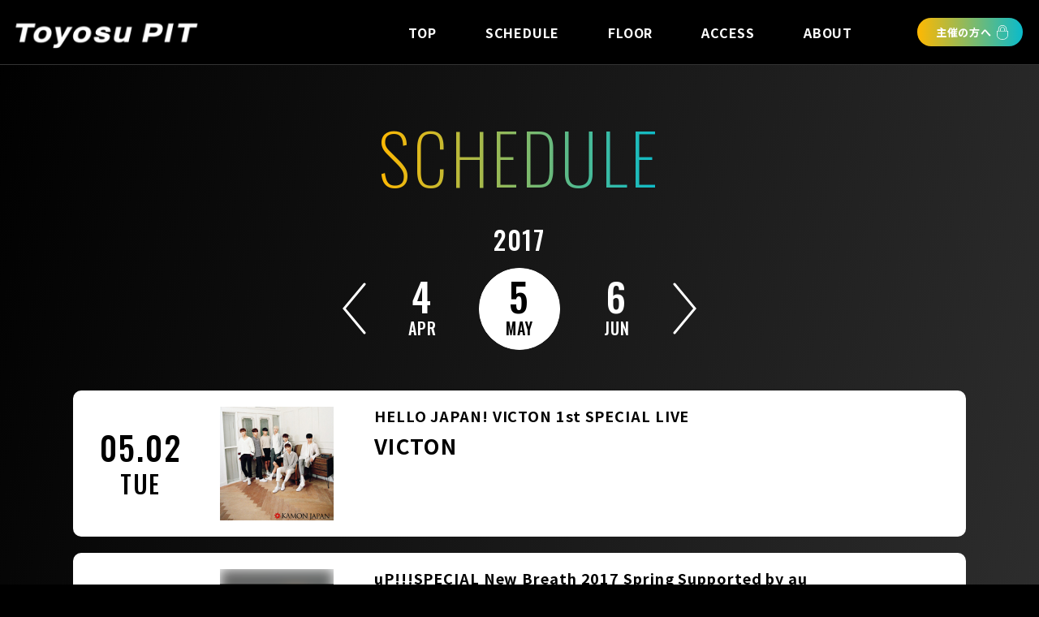

--- FILE ---
content_type: text/html; charset=UTF-8
request_url: https://toyosu.pia-pit.jp/schedule-list/2017/5/index.html
body_size: 15692
content:

<!doctype html>
<html lang="ja">

<head prefix="og:http://ogp.me/ns#">

    <meta charset="utf-8">
    <meta http-equiv="X-UA-Compatible" content="IE=edge">
    <script type="text/javascript">
        if ((navigator.userAgent.indexOf('iPad')) > 0) {
            document.write('<meta name="viewport" content="width=1250px">');
        } else {
            document.write('<meta name="viewport" content="width=device-width,initial-scale=1">');
        }
    </script>
    <meta name="format-detection" content="telephone=no">
    <meta name="keywords" content="">
    <meta name="description" content="">
    <meta name="robots" content="index,follow">
    <title>SCHEDULE ｜ Toyosu PIT</title>
    <meta property="og:url" content="" />
    <meta property="og:type" content="" />
    <meta property="og:title" content="" />
    <meta property="og:description" content="" />
    <meta property="og:site_name" content="" />
    <meta property="og:image" content="" />

    <link href="../../../assets/css/reset.css" rel="stylesheet" type="text/css">
    <link href="../../../assets/css/common.css" rel="stylesheet" type="text/css">
    <link href="../../../assets/css/base.css" rel="stylesheet" type="text/css">
    <link href="../../../assets/css/layout.css" rel="stylesheet" type="text/css">
    <link href="../../../assets/css/slick-theme.css" rel="stylesheet" type="text/css">
    <link href="../../../assets/css/slick.css" rel="stylesheet" type="text/css">
    <link href="../../../assets/css/lightbox.css" rel="stylesheet" type="text/css">
    <link href="/https://use.fontawesome.com/releases/v5.6.3/css/all.css" rel="stylesheet">
    <link
        href="https://fonts.googleapis.com/css2?family=Noto+Sans+JP:wght@400;700&family=Oswald:wght@200;400;500;700&display=swap"
        rel="stylesheet">
<!-- Google Tag Manager -->
<script>(function(w,d,s,l,i){w[l]=w[l]||[];w[l].push({'gtm.start':
new Date().getTime(),event:'gtm.js'});var f=d.getElementsByTagName(s)[0],
j=d.createElement(s),dl=l!='dataLayer'?'&l='+l:'';j.async=true;j.src=
'https://www.googletagmanager.com/gtm.js?id='+i+dl;f.parentNode.insertBefore(j,f);
})(window,document,'script','dataLayer','GTM-5MLTXGKG');</script>
<!-- End Google Tag Manager -->
</head>


<body id="archive_schedule">
<!-- Google Tag Manager (noscript) -->
<noscript><iframe src="https://www.googletagmanager.com/ns.html?id=GTM-5MLTXGKG"
height="0" width="0" style="display:none;visibility:hidden"></iframe></noscript>
<!-- End Google Tag Manager (noscript) -->
    <div id="wrapper">

        <header id="header">
	<h1 class="header_logo">
		<a href="../../../index.html">
			<img src="../../../assets/images/logo.svg" alt="Toyosu PIT" />
		</a>
	</h1>
	<div id="gnavi" class="gnavi">
		<ul>
			<li class="top">
				<a href="../../../index.html">TOP</a>
			</li>
			<li class="schedule">
<a href="../../2025/11/index.html">SCHEDULE</a>			</li>
			<li class="floor">
				<a href="../../../floor/index.html">FLOOR</a>
			</li>
			<li class="access">
				<a href="../../../access/index.html">ACCESS</a>
			</li>
			<li class="about">
				<a href="../../../about/index.html">ABOUT</a>
			</li>
		</ul>
	</div>
	<!-- // gnavi -->

	<div id="sp_wrap" class="sp_wrap">
		<nav id="sp_gnavi" class="sp_gnavi">
			<ul class="sp_gnavi__block">
				<li class="top">
					<a href="../../../index.html">TOP</a>
				</li>
				<li class="schedule">
<a href="../../2025/11/index.html">SCHEDULE</a>				</li>
				<li class="floor">
					<a href="../../../floor/index.html">FLOOR</a>
				</li>
				<li class="access">
					<a href="../../../access/index.html">ACCESS</a>
				</li>
				<li class="about">
					<a href="../../../about/index.html">ABOUT</a>
				</li>
			</ul>
			<ul class="sp_gnavi__block btn">
				<li>
					<a href="../../../spec/index.html">主催の方へ</a>
				</li>
				<li>
					<a href="../../../contact/index.html">お問い合わせ</a>
				</li>
			</ul>
			<ul class="sp_gnavi__block other">
				<li>
					<a href="../../../contact/index.html">お問い合わせ</a>
				</li>
				<li>
					<a href="../../../faq/index.html">Q&A</a>
				</li>
				<li>
					<a href="../../../sitemap/index.html">サイトマップ</a>
				</li>
				<li>
					<a href="https://t.pia.jp/info/privacy.jsp" target="_blank">プライバシーポリシー</a>
				</li>
			</ul>
		</nav>
		<!-- // sp_gnavi -->
	</div>
	<!-- // sp_wrap -->

	<nav class="gnavi second">
		<ul>
			<li><a href="../../../spec/index.html">主催の方へ</a></li>
		</ul>
	</nav>

	<div href="/" class="navToggleWrap">
		<div id="navToggle">
			<div class="hamburger"> <span></span> <span></span> <span></span> </div>
		</div>
	</div>
	<!-- // navToggleWrap -->
</header>
<!-- // header -->


        <section id="archive_schedule_wrap">
            <div class="container">
                <h2 class="tit01"><span>SCHEDULE</span></h2>

<div class="archive_schedule_block_top">
    <p class="year">2017</p>
    <div class="week_wrap">

                
            <a href="../4/index.html" class="prev-arrow"></a>
        
<ol class="week_block">

            <li>
            <a href="../4/index.html">4<span>APR</span></a>
        </li>
    
    <li class="active">
        <a href="javascript:void(0);">5<span>MAY</span></a>
    </li>
            <li>
            <a href="../6/index.html">6<span>JUN</span></a>
        </li>
    </ol>
                    <a href="../6/index.html" class="next-arrow"></a>
        
    </div>
</div>
<!-- // archive_schedule_block_top -->

                <ul class="schedule_block">

    <li>
        <a href="../../../schedule/201703/1946.html" class="schedule_list">
            <div class="schedule_list__date">
                <p>05.02</p>
                <span>TUE</span>
            </div>
            <div class="schedule_list__photo">
<img class="schedule_photo_bg" src="../../../wp-content/uploads/2017/03/0502.jpg" alt="">
<img class="schedule_photo_img" src="../../../wp-content/uploads/2017/03/0502.jpg" alt="">
            </div>
            <div class="schedule_list__detail">
                <div class="title">
                    <p>HELLO JAPAN! VICTON 1st SPECIAL LIVE</p>
                    <h3>VICTON</h3>
                </div>
            </div>
        </a>
    </li>

    
    <li>
        <a href="../../../schedule/201703/1901.html" class="schedule_list">
            <div class="schedule_list__date">
                <p>05.04</p>
                <span>THU</span>
            </div>
            <div class="schedule_list__photo">
<img class="schedule_photo_bg" src="../../../wp-content/uploads/2017/03/leo-5AB-軽.jpg" alt="">
<img class="schedule_photo_img" src="../../../wp-content/uploads/2017/03/leo-5AB-軽.jpg" alt="">
            </div>
            <div class="schedule_list__detail">
                <div class="title">
                    <p>uP!!!SPECIAL
New Breath 2017 Spring Supported by au</p>
                    <h3>家入レオ / 井上苑子 / Aimer / （OA  瀧川ありさ）</h3>
                </div>
            </div>
        </a>
    </li>

    
    <li>
        <a href="../../../schedule/201702/1822.html" class="schedule_list">
            <div class="schedule_list__date">
                <p>05.05</p>
                <span>FRI</span>
            </div>
            <div class="schedule_list__photo">
<img class="schedule_photo_bg" src="../../../wp-content/uploads/2014/11/名称未設定-123.jpg" alt="">
<img class="schedule_photo_img" src="../../../wp-content/uploads/2014/11/名称未設定-123.jpg" alt="">
            </div>
            <div class="schedule_list__detail">
                <div class="title">
                    <p>AI Presents 『伝説NIGHTⅡ』</p>
                    <h3>AI　　and more</h3>
                </div>
            </div>
        </a>
    </li>

    
    <li>
        <a href="../../../schedule/201702/1823.html" class="schedule_list">
            <div class="schedule_list__date">
                <p>05.06</p>
                <span>SAT</span>
            </div>
            <div class="schedule_list__photo">
<img class="schedule_photo_bg" src="../../../wp-content/uploads/2014/11/名称未設定-123.jpg" alt="">
<img class="schedule_photo_img" src="../../../wp-content/uploads/2014/11/名称未設定-123.jpg" alt="">
            </div>
            <div class="schedule_list__detail">
                <div class="title">
                    <p>AI Presents 『伝説NIGHTⅡ』</p>
                    <h3>AI　　and more</h3>
                </div>
            </div>
        </a>
    </li>

    
    <li>
        <a href="../../../schedule/201703/1930.html" class="schedule_list">
            <div class="schedule_list__date">
                <p>05.07</p>
                <span>SUN</span>
            </div>
            <div class="schedule_list__photo">
<img class="schedule_photo_bg" src="../../../wp-content/uploads/2017/03/0507.jpg" alt="">
<img class="schedule_photo_img" src="../../../wp-content/uploads/2017/03/0507.jpg" alt="">
            </div>
            <div class="schedule_list__detail">
                <div class="title">
                    <p>アニぱら音楽館  〜KAGEYA-MATSURI〜</p>
                    <h3>影山ヒロノブ / 遠藤正明 / angela / 織田かおり / Gero / きただにひろし /
 サイキックラバー / 流田Project</h3>
                </div>
            </div>
        </a>
    </li>

    
    <li>
        <a href="../../../schedule/201702/1871.html" class="schedule_list">
            <div class="schedule_list__date">
                <p>05.13</p>
                <span>SAT</span>
            </div>
            <div class="schedule_list__photo">
<img class="schedule_photo_bg" src="../../../wp-content/uploads/2017/02/0513.jpg" alt="">
<img class="schedule_photo_img" src="../../../wp-content/uploads/2017/02/0513.jpg" alt="">
            </div>
            <div class="schedule_list__detail">
                <div class="title">
                    <p>HAN SEUNG YEON 1st fanSY HOME PARTY IN JAPAN</p>
                    <h3>ハン・スンヨン</h3>
                </div>
            </div>
        </a>
    </li>

    
    <li>
        <a href="../../../schedule/201704/1959.html" class="schedule_list">
            <div class="schedule_list__date">
                <p>05.20</p>
                <span>SAT</span>
            </div>
            <div class="schedule_list__photo">
<img class="schedule_photo_bg" src="../../../wp-content/uploads/2017/04/05201.jpg" alt="">
<img class="schedule_photo_img" src="../../../wp-content/uploads/2017/04/05201.jpg" alt="">
            </div>
            <div class="schedule_list__detail">
                <div class="title">
                    <p>Lee Seung Hwan　LIVE in Japan 2017 　～Big Brother!～</p>
                    <h3>イ・スンファン</h3>
                </div>
            </div>
        </a>
    </li>

    
    <li>
        <a href="../../../schedule/201704/1953.html" class="schedule_list">
            <div class="schedule_list__date">
                <p>05.21</p>
                <span>SUN</span>
            </div>
            <div class="schedule_list__photo">
<img class="schedule_photo_bg" src="../../../wp-content/uploads/2017/04/0521.jpg" alt="">
<img class="schedule_photo_img" src="../../../wp-content/uploads/2017/04/0521.jpg" alt="">
            </div>
            <div class="schedule_list__detail">
                <div class="title">
                    <p>Minori Chihara Live Tour 2017 ~Take The Offensive~</p>
                    <h3>茅原実里</h3>
                </div>
            </div>
        </a>
    </li>

    
    <li>
        <a href="../../../schedule/201705/2006.html" class="schedule_list">
            <div class="schedule_list__date">
                <p>05.27</p>
                <span>SAT</span>
            </div>
            <div class="schedule_list__photo">
<img class="schedule_photo_bg" src="../../../wp-content/uploads/2017/05/0527.jpg" alt="">
<img class="schedule_photo_img" src="../../../wp-content/uploads/2017/05/0527.jpg" alt="">
            </div>
            <div class="schedule_list__detail">
                <div class="title">
                    <p>少年24 UNIT BLACK 単独イベント“Steal Your Heart”</p>
                    <h3>少年24 UNIT BLACK</h3>
                </div>
            </div>
        </a>
    </li>

                    </ul>
            </div>
        </section>
        <!-- // archive_schedule_wrap -->


        <footer id="footer">
    <div class="container">
        <div class="footer_navi">
            <ul class="footer_navi_left">
                <li>
                    <a href="../../../index.html">
                        <img src="../../../assets/images/logo.svg" alt="Toyosu PIT" />
                    </a>
                </li>
                <li>
                    豊洲PIT<br>
                    〒135-0061　東京都江東区豊洲6丁目1-23
                    <!-- TEL: 03-3531-7888 -->
                </li>
                <li>
                    新交通ゆりかもめ「新豊洲駅」より徒歩3分<br>
                    東京メトロ有楽町線「豊洲駅」より徒歩12分
                </li>
            </ul>

            <div class="footer_navi_right">
                <a href="../../../contact/index.html" class="more_btn">お問い合わせ</a>
                <ul>
                    <li>
                        <a href="../../../contact/index.html">お問い合わせ</a>
                    </li>
                    <li>
                        <a href="../../../faq/index.html">Q&A</a>
                    </li>
                    <li>
                        <a href="../../../sitemap/index.html">サイトマップ</a>
                    </li>
                    <li>
                        <a href="https://t.pia.jp/info/privacy.jsp" target="_blank">プライバシーポリシー</a>
                    </li>
                </ul>
                <p>
                    ※ 公演に関するお問い合わせは、SCHEDULE に掲載されている各公演のお問い合わせ先をご確認の上、ご連絡お願い致します。
                </p>
                <p>
                    ※ 落とし物・お忘れ物に関しましてはお電話では受け付けておりません。<br class="show_pc">お問い合わせよりご連絡ください。
                </p>
            </div>
        </div>
    </div>

    <div class="copyright">
        <div class="container">
            <p>Copyright &copy; TOYOSU PIT. All Rights Reserved.</p>
        </div>
    </div>
</footer>
<!-- // footer -->

        <div id="pagetop" class="pagetop">
            <a href="/index.html#"></a>
        </div>
        <!-- // pagetop -->
    </div>


    <script type="text/javascript" src="https://ajax.googleapis.com/ajax/libs/jquery/3.2.1/jquery.min.js"></script>
    <script type="text/javascript"
        src="https://cdnjs.cloudflare.com/ajax/libs/jquery-easing/1.4.1/jquery.easing.min.js"></script>
    <script type="text/javascript" src="../../../assets/js/slick.min.js"></script>
    <script type="text/javascript" src="../../../assets/js/lightbox.js"></script>
    <script type="text/javascript" src="../../../assets/js/jPages.js"></script>
    <script type="text/javascript" src="../../../assets/js/common.js"></script>

</body>

</html>


--- FILE ---
content_type: text/css
request_url: https://toyosu.pia-pit.jp/assets/css/common.css
body_size: 1536
content:
@charset "UTF-8";

/* =============================================================
 common.css
 =============================================================== */

.nojs {
  color: #494949;
}

/* clear
---------------------------------------------------------------- */
.clear {
  clear: both;
}

.clear01 {
  clear: both;
  line-height: 1px;
  font-size: 1px;
}

.clearfix:after {
  content: ".";
  display: block;
  height: 0;
  clear: both;
  visibility: hidden;
}

.clearfix {
  display: inline-table;
}

/* Hides from IE-mac \*/
* html .clearfix {
  height: 1%;
}
.clearfix {
  display: block;
}
/* End hide from IE-mac */

/* color
---------------------------------------------------------------- */
.textorange {
  color: #e64c01;
}
.textnormal {
  font-weight: normal;
}
.textleft {
  text-align: left;
}
.textright {
  text-align: right;
}
.textcenter {
  text-align: center;
}
.textindent {
  padding-left: 1em;
  text-indent: -1em;
}

/* font-size （Default size 12px）
---------------------------------------------------------------- */
/*
.font10px { font-size: 84%; }
.font11px { font-size: 92%; }
.font12px { font-size: 100%; }
.font13px { font-size: 109%; }
.font14px { font-size: 117%; }
.font15px { font-size: 125%; }
.font16px { font-size: 134%; }
.font17px { font-size: 142%; }
.font18px { font-size: 150%; }
.font19px { font-size: 159%; }
.font20px { font-size: 167%; }
.font21px { font-size: 175%; }
.font22px { font-size: 184%; }
.font23px { font-size: 192%; }
.font24px { font-size: 200%; }
.font25px { font-size: 209%; }
.font26px { font-size: 217%; }
*/

/* font-size （Default size 13px）
---------------------------------------------------------------- */
.font10px {
  font-size: 77%;
}
.font11px {
  font-size: 85%;
}
.font12px {
  font-size: 93%;
}
.font13px {
  font-size: 100%;
}
.font14px {
  font-size: 108%;
}
.font15px {
  font-size: 116%;
}
.font16px {
  font-size: 123.1%;
}
.font17px {
  font-size: 131%;
}
.font18px {
  font-size: 138.5%;
}
.font19px {
  font-size: 146.5%;
}
.font20px {
  font-size: 153.9%;
}
.font21px {
  font-size: 161.6%;
}
.font22px {
  font-size: 167%;
}
.font23px {
  font-size: 174%;
}
.font24px {
  font-size: 182%;
}
.font25px {
  font-size: 189%;
}
.font26px {
  font-size: 197%;
}

/* padding
---------------------------------------------------------------- */
.pd00t {
  padding-top: 0px;
}
.pd05t {
  padding-top: 5px;
}
.pd10t {
  padding-top: 10px;
}
.pd15t {
  padding-top: 15px;
}
.pd20t {
  padding-top: 20px;
}
.pd25t {
  padding-top: 25px;
}
.pd30t {
  padding-top: 30px;
}
.pd00r {
  padding-right: 0px;
}
.pd05r {
  padding-right: 5px;
}
.pd10r {
  padding-right: 10px;
}
.pd15r {
  padding-right: 15px;
}
.pd20r {
  padding-right: 20px;
}
.pd25r {
  padding-right: 25px;
}
.pd30r {
  padding-right: 30px;
}
.pd00b {
  padding-bottom: 0px;
}
.pd05b {
  padding-bottom: 5px;
}
.pd10b {
  padding-bottom: 10px;
}
.pd15b {
  padding-bottom: 15px;
}
.pd20b {
  padding-bottom: 20px;
}
.pd25b {
  padding-bottom: 25px;
}
.pd30b {
  padding-bottom: 30px;
}
.pd00l {
  padding-left: 0px;
}
.pd05l {
  padding-left: 5px;
}
.pd10l {
  padding-left: 10px;
}
.pd15l {
  padding-left: 15px;
}
.pd20l {
  padding-left: 20px;
}
.pd25l {
  padding-left: 25px;
}
.pd30l {
  padding-left: 30px;
}
.pd40l {
  padding-left: 40px;
}
.pd50l {
  padding-left: 50px;
}

/* margin
---------------------------------------------------------------- */
.mg00t {
  margin-top: 0px;
}
.mg05t {
  margin-top: 5px;
}
.mg10t {
  margin-top: 10px;
}
.mg15t {
  margin-top: 15px;
}
.mg20t {
  margin-top: 20px;
}
.mg25t {
  margin-top: 25px;
}
.mg30t {
  margin-top: 30px;
}
.mg45t {
  margin-top: 45px;
}
.mg00r {
  margin-right: 0px;
}
.mg05r {
  margin-right: 5px;
}
.mg10r {
  margin-right: 10px;
}
.mg15r {
  margin-right: 15px;
}
.mg20r {
  margin-right: 20px;
}
.mg25r {
  margin-right: 25px;
}
.mg30r {
  margin-right: 30px;
}
.mg00b {
  margin-bottom: 0px;
}
.mg05b {
  margin-bottom: 5px;
}
.mg10b {
  margin-bottom: 10px;
}
.mg15b {
  margin-bottom: 15px;
}
.mg20b {
  margin-bottom: 20px;
}
.mg25b {
  margin-bottom: 25px;
}
.mg30b {
  margin-bottom: 30px;
}
.mg40b {
  margin-bottom: 40px;
}
.mg50b {
  margin-bottom: 50px;
}
.mg00l {
  margin-left: 0px;
}
.mg05l {
  margin-left: 5px;
}
.mg10l {
  margin-left: 10px;
}
.mg15l {
  margin-left: 15px;
}
.mg20l {
  margin-left: 20px;
}
.mg25l {
  margin-left: 25px;
}
.mg30l {
  margin-left: 30px;
}

/* table
---------------------------------------------------------------- */
table.bordernone-table,
table.bordernone-table th,
table.bordernone-table td {
  border: none;
  vertical-align: top;
}

/* ul ol
---------------------------------------------------------------- */
ul.disc {
  list-style: disc;
  margin-left: 1.5em;
  padding-left: 0em;
}
ul.circle {
  list-style: circle;
  margin-left: 1.5em;
  padding-left: 0em;
}
ul.square {
  list-style: square;
  margin-left: 1.5em;
  padding-left: 0em;
}

ol.decimal {
  list-style: decimal;
  margin-left: 1.5em;
  padding-left: 0em;
}
ol.l-roman {
  list-style: lower-roman;
  margin-left: 1.5em;
  padding-left: 0em;
}

/* image
---------------------------------------------------------------- */
.ver_mid {
  vertical-align: middle;
}
.arrow_link {
  padding: 5px 0 5px 23px;
  background: url("//assets/images/arrow_link.png") no-repeat left center;
  line-height: 18px;
}
.icon_movie {
  display: block;
  width: 180px;
  background: url(//assets/images/icon_movie.png) no-repeat left center;
  background-size: 30px 22px;
  padding-left: 40px;
  line-height: 44px;
}
.icon_map a:link,
.icon_map a:visited {
  padding: 3px 10px;
  -moz-border-radius: 2px;
  -webkit-border-radius: 2px;
  border-radius: 2px;
  background: #cd5d00;
  font-size: 11px;
  color: #fff;
  line-height: 20px;
  text-align: center;
}
.icon_map a:hover,
.icon_map a:active {
  filter: alpha(opacity=40);
  -moz-opacity: 0.4;
  opacity: 0.4;
}
.icon_web a:link,
.icon_web a:visited {
  padding: 3px 10px;
  -moz-border-radius: 2px;
  -webkit-border-radius: 2px;
  border-radius: 2px;
  background: #ffa302;
  font-size: 11px;
  color: #fff;
  line-height: 20px;
  text-align: center;
}
.icon_web a:hover,
.icon_web a:active {
  filter: alpha(opacity=40);
  -moz-opacity: 0.4;
  opacity: 0.4;
}
.icon_detail a:link,
.icon_detail a:visited {
  padding: 3px 10px;
  -moz-border-radius: 2px;
  -webkit-border-radius: 2px;
  border-radius: 2px;
  background: #ffa302;
  font-size: 11px;
  color: #fff;
  line-height: 20px;
  text-align: center;
}
.icon_detail a:hover,
.icon_detail a:active {
  filter: alpha(opacity=40);
  -moz-opacity: 0.4;
  opacity: 0.4;
}

/* float
---------------------------------------------------------------- */
.float_l {
  float: left;
}
.float_r {
  float: right;
}

/* border
---------------------------------------------------------------- */
.bd_solid {
  border-bottom: 1px solid #dbdbdb;
}
.bd_dot {
  border-bottom: 1px dotted #dbdbdb;
}

/* etc
---------------------------------------------------------------- */
@media screen and (min-width: 740px) {
  .show_pc {
    display: inherit !important;
  }
  .show_mb {
    display: none !important;
  }
}

@media screen and (max-width: 739px) {
  .show_pc {
    display: none !important;
  }
  .show_mb {
    display: inherit !important;
  }
}


--- FILE ---
content_type: text/css
request_url: https://toyosu.pia-pit.jp/assets/css/base.css
body_size: 2220
content:
@charset "UTF-8";

/* =============================================================
 base.css
 =============================================================== */

html {
  height: 100%;
  background: #000;
}

html.openNav {
  overflow-y: hidden;
}

*:focus {
  outline: none;
}

body {
  height: 100%;
  margin: 0;
  padding: 0;
  text-align: center;
  font-family: "Noto Sans JP", "ヒラギノ角ゴ", "Hiragino Kaku Gothic Pro",
    "メイリオ", "Meiryo", sans-serif;
  font-size: 16px;
  background: #000;
  color: #000;
  min-width: 1100px;
}

body#single_news {
  word-wrap: break-word;
  overflow-wrap: break-word;
}

@media screen and (max-width: 768px) {
  body {
    min-width: 100%;
  }
}

a {
  transition: 0.5s;
  -webkit-transition: 0.5s;
  -moz-transition: 0.5s;
  -o-transition: 0.5s;
  -ms-transition: 0.5s;
}

a:link,
a:visited {
  color: #0073be;
  text-decoration: none;
  -webkit-tap-highlight-color: rgba(0, 0, 0, 0);
}

a:hover,
a:active {
  color: #f04c0b;
  text-decoration: none;
}

img {
  max-width: 100%;
  height: auto;
  vertical-align: bottom;
}

img {
  -webkit-touch-callout: none;
  -webkit-user-select: none;
  -moz-touch-callout: none;
  -moz-user-select: none;
  touch-callout: none;
  user-select: none;
}

.wp-caption {
  max-width: 100%;
}

table {
  border-collapse: collapse;
  font-size: inherit;
  line-height: 1.7em;
  table-layout: fixed;
  word-wrap: break-word;
}

table th {
  padding: 8px 2% 7px;
  vertical-align: middle;
}

table td {
  padding: 8px 2% 7px;
  text-align: left;
  vertical-align: top;
}

input,
textarea {
  font-family: inherit;
  font-size: 100%;
}

@media only screen and (max-width: 768px) {
  table th {
    padding: 10px 2% 10px;
    vertical-align: middle;
  }
  table td {
    padding: 10px 2% 10px;
    text-align: left;
    vertical-align: top;
  }
}

@media screen and (min-width: 739px) {
  .show_pc {
    display: inherit;
  }
  .show_mb {
    display: none;
  }
}

@media screen and (max-width: 768px) {
  .show_pc {
    display: none;
  }
  .show_mb {
    display: inherit;
  }
}

.text-left {
  text-align: left;
}

.text-right {
  text-align: right;
}

a.linktext {
  text-decoration: underline;
  color: #000;
}

a.linktext i {
  padding: 0 5px 0 5px;
}

a.linktext:hover {
  text-decoration: underline;
  color: #f04c0b;
}

a.link_blank {
  color: #000;
  padding-right: 25px;
  background: url(../images/icon_blank_bk.svg) no-repeat right top 7px;
  text-decoration: underline;
}

a.link_pdf {
  color: #000;
  padding: 7px 30px 7px 0;
  background: url(../images/icon_pdf.svg) no-repeat right center;
  text-decoration: underline;
}

a.link_mail {
  color: #000;
  padding-right: 25px;
  background: url(../images/icon_mail.svg) no-repeat right top 12px;
  text-decoration: underline;
}

a.link_blank:hover,
a.link_pdf:hover,
a.link_mail:hover {
  opacity: 0.7;
}

/* color
---------------------------------------------------------------- */

.sunday {
  color: #ff0709;
}

.saturday {
  color: #3d84d4;
}

.caution {
  color: red;
}

/* pagetop
---------------------------------------------------------------- */

.pagetop {
  position: fixed;
  bottom: 10px;
  right: 10px;
  z-index: 10;
  display: none;
}

.pagetop a {
  color: #fff;
  display: block;
  position: relative;
  width: 65px;
  height: 65px;
  background: #000;
  border: 1px solid #fff;
  border-radius: 6px;
}

.pagetop a:before {
  content: "";
  display: block;
  font-size: 18px;
  color: #fff;
  margin: auto;
  position: absolute;
  top: 5px;
  bottom: 0;
  left: 0;
  right: 0;
  width: 10px;
  height: 10px;
  border-right: 2px solid #fff;
  border-bottom: 2px solid #fff;
  transform: rotate(-135deg);
}

@media screen and (max-width: 768px) {
  .pagetop {
    bottom: 5px;
    right: 5px;
  }

  .pagetop a {
    width: 45px;
    height: 45px;
  }

  .pagetop a:before {
    width: 8px;
    height: 8px;
  }
}

/* wrapper
---------------------------------------------------------------- */

#wrapper {
  position: relative;
  width: 100%;
  min-height: 100%;
  text-align: left;
  margin-right: auto;
  margin-left: auto;
  font-size: 100%;
  background: #fff;
}

/* container
---------------------------------------------------------------- */

.container {
  margin: 0 auto;
  position: relative;
  max-width: 1100px;
  width: 1100px;
}

@media screen and (max-width: 768px) {
  .container {
    max-width: 90%;
    width: 90%;
  }
}

.container.is_full {
  width: 100%;
  max-width: 100%;
}

/* tit
 --------------------------------------------------------------- */

.tit01 {
  font-size: 85px;
  margin: 0 0 15px;
  color: #fff;
  text-align: center;
  font-family: "Oswald", sans-serif;
  font-weight: 200;
  letter-spacing: 4.25px;
  line-height: normal;
}

.tit02 {
  font-size: 42px;
  margin: 0 0 65px;
  color: #fff;
  text-align: center;
  font-family: "Oswald", sans-serif;
  font-weight: 400;
  letter-spacing: 2.1px;
  line-height: normal;
}

.line_tit {
  font-size: 28px;
  font-weight: 700;
  line-height: 1.3;
  letter-spacing: 1.4px;
  position: relative;
  margin-bottom: 35px;
}

.line_tit:after {
  content: "";
  background: linear-gradient(135deg, #ffb801 0%, #0abbcb 100%);
  width: 100%;
  height: 2px;
  position: absolute;
  left: 0;
  bottom: -18px;
}

.sideline_tit {
  border-left: 4px solid #0abbcb;
  font-size: 20px;
  font-weight: 700;
  line-height: 1;
  letter-spacing: 1px;
  padding-left: 10px;
  margin-bottom: 15px;
}

@media only screen and (max-width: 768px) {
  .tit01 {
    font-size: 60px;
    margin: 0 0 15px;
    letter-spacing: 3px;
  }

  .tit02 {
    font-size: 28px;
    margin: 0 0 35px;
    letter-spacing: 1.4px;
  }

  .line_tit {
    font-size: 20px;
    line-height: 1.2;
    letter-spacing: 1px;
  }

  .sideline_tit {
    border-left: 3px solid #0abbcb;
    font-size: 16px;
    font-weight: 700;
    line-height: 1.2;
    letter-spacing: 0.8px;
    padding-left: 7px;
  }
}

/* contents_block
 ---------------------------------------------------------------- */

.contents_block {
  width: 100%;
  position: relative;
  background: #fff;
  padding: 100px 9%;
  min-height: 500px;
  box-sizing: border-box;
  border-radius: 10px;
}

.contents_box {
  margin-bottom: 45px;
}

.contents_box .box {
  padding-top: 10px;
  margin-bottom: 25px;
}

.contents_box:last-of-type {
  margin-bottom: 0;
}

.contents_box ul {
  margin: 0 0 0 25px;
  list-style: disc;
}

.contents_box ul li {
  font-size: 16px;
  font-weight: 700;
  line-height: 1.5;
  letter-spacing: 0.8px;
  margin-bottom: 10px;
}

.contents_box ul li p {
  font-size: 16px;
  font-weight: 400;
  line-height: 1.5;
  letter-spacing: 0.8px;
  margin: 5px 0 15px;
}

.contents_box p {
  font-size: 16px;
  font-weight: 400;
  line-height: 2;
  letter-spacing: 0.8px;
  margin-bottom: 40px;
}

.contents_box_img {
  margin-bottom: 45px;
}

.contents_box .memo {
  font-size: 14px;
  font-weight: 400;
  line-height: 1.5;
  letter-spacing: 0.7px;
  text-indent: -1.06em;
  padding-left: 1em;
  margin-bottom: 10px;
}

@media screen and (max-width: 768px) {
  .contents_block {
    width: 100%;
    padding: 30px 6%;
  }

  .contents_box .box {
    padding-top: 0;
    margin-bottom: 25px;
  }

  .contents_box ul {
    margin: 0 0 0 20px;
  }

  .contents_box ul li {
    font-size: 14px;
    line-height: 1.4;
    letter-spacing: 0.7px;
  }

  .contents_box ul li p {
    font-size: 14px;
    letter-spacing: 0.7px;
    margin: 5px 0 15px;
  }

  .contents_box p {
    font-size: 14px;
    line-height: 2;
    letter-spacing: 0.7px;
    margin-bottom: 40px;
  }

  .contents_box .memo {
    font-size: 12px;
    font-weight: 400;
    line-height: 1.5;
    letter-spacing: 0.6px;
  }
}

/* box_ paragraph*/

.box_s {
  margin: 0 0 15px;
}

.box_m {
  margin: 0 0 30px;
}

.box_l {
  margin: 0 0 50px;
}

.paragraph_s {
  margin: 0 0 30px;
}

.paragraph_m {
  margin: 0 0 50px;
}

.paragraph_l {
  margin: 0 0 80px;
}

.paragraph_xl {
  margin: 0 0 150px;
}

@media screen and (max-width: 768px) {
  .box_s {
    margin: 0 0 15px;
  }
  .box_m {
    margin: 0 0 15px;
  }
  .box_l {
    margin: 0 0 25px;
  }
  .paragraph_s {
    margin: 0 0 15px;
  }
  .paragraph_m {
    margin: 0 0 25px;
  }
  .paragraph_l {
    margin: 0 0 30px;
  }
  .paragraph_xl {
    margin: 0 0 70px;
  }
}

.paragraph_boder {
  margin: 0 0 75px;
  padding: 0 0 75px;
  border-bottom: 1px solid #dfdfdf;
}

/* btn */
.contents_block_btn__list {
  display: flex;
}

a.contents_block_btn {
  color: #fff;
  font-weight: 500;
  font-size: 18px;
  font-family: "Oswald", sans-serif;
  border-radius: 35px;
  display: block;
  min-width: 230px;
  padding: 14px 0;
  letter-spacing: 1px;
  text-align: center;
  margin: 50 auto 0;
  width: 230px;
  box-sizing: border-box;
}

a.contents_block_btn.btn_m {
  min-width: 200px;
  width: 200px;
}

a.contents_block_btn:hover {
  filter: alpha(opacity=70);
  -moz-opacity: 0.7;
  opacity: 0.7;
}

@media screen and (max-width: 768px) {
  .contents_block_btn__list {
    display: block;
  }
  a.contents_block_btn {
    font-size: 14px;
    border-radius: 35px;
    width: 90%;
    padding: 15px 15px;
    margin: 0 auto 15px;
    text-align: center;
    box-sizing: border-box;
  }
  #contact .paragraph_l {
    margin: 0 0 50px;
  }
  a.contents_block_btn.btn_m {
    width: 80%;
  }
}


--- FILE ---
content_type: text/css
request_url: https://toyosu.pia-pit.jp/assets/css/layout.css
body_size: 10798
content:
@charset "UTF-8";
/* =============================================================
layout.css
 =============================================================== */

/* header
  ---------------------------------------------------------------- */

#header {
  min-width: 1100px;
  min-height: 80px;
  background: #000;
  display: flex;
  align-items: center;
  position: fixed;
  width: 100%;
  top: 0;
  z-index: 99999;
  border-bottom: 1px solid rgba(255, 255, 255, 0.2);
}

#header .header_logo {
  padding: 0 0 0 10px;
  width: 254px;
  position: relative;
  z-index: 500;
  box-sizing: border-box;
}

#header .gnavi {
  position: relative;
  z-index: 100;
  text-align: center;
  display: block;
  margin: 0 0 0 auto;
}

#header .gnavi > ul {
  display: flex;
  position: relative;
  width: 100%;
  font-size: 16px;
  font-weight: 500;
  letter-spacing: 0.8px;
  margin: 0 0 0 auto;
  padding: 0;
}

#header .gnavi > ul > li {
  margin: 0 20px;
}

#header .gnavi > ul > li > a {
  display: block;
  position: relative;
  padding: 24px 10px;
  color: #fff;
  font-weight: bold;
  text-align: center;
}

#header .gnavi > ul > li.current a:after,
#header .gnavi > ul > li.current a:hover:after {
  content: "";
  width: 100%;
  height: 4px;
  background: #fff;
  position: absolute;
  bottom: -8px;
  left: 50%;
  transform: translateX(-50%);
  transition: 0.5s;
}

#header .gnavi > ul > li > a:after {
  content: "";
  width: 100%;
  height: 4px;
  background: #fff;
  position: absolute;
  bottom: -8px;
  left: 50%;
  transform: translate(-50%, 0) scale(0, 1);
}

#header .gnavi > ul > li > a:hover:after {
  transform: translate(-50%, 0) scale(1, 0.8);
  transition-property: transform;
  transition-duration: 0.5s;
  transition-timing-function: ease;
  transform-origin: celeft top;
}

#header .gnavi.second {
  margin: 0 20px 0 50px;
}

#header .gnavi.second > ul {
  padding: 0;
  margin: 0;
}

#header .gnavi.second > ul > li {
  margin: 0;
}

#header .gnavi.second > ul > li > a {
  padding: 3px 15px;
  font-size: 13px;
  font-weight: 700;
  color: #fff;
  background: url(../images/facility_btn.svg) no-repeat right 18px center,
    linear-gradient(90deg, #ffb801 0%, #0abbcb 100%);
  text-indent: -1.2em;
  border-radius: 20px;
  margin: 0;
  width: 130px;
  padding: 11px 0;
}

#header .gnavi.second > ul > li > a:hover {
  opacity: 0.7;
}

#header .gnavi.second > ul > li.current a:after,
#header .gnavi.second > ul > li > a:hover:after {
  content: none;
}

.sp_gnavi {
  display: none;
}

@media only screen and (max-width: 768px) {
  #header {
    min-width: 100%;
    min-height: 70px;
    height: 70px;
  }

  #header .header_logo {
    padding: 0 0 0 5px;
    width: 100%;
    height: 54px;
    margin: 0 auto;
    position: fixed;
    background: #000;
    z-index: 10001;
  }

  #header .header_logo a {
    display: block;
    width: 184px;
    margin: 0;
  }

  #header .header_logo a img {
    width: 184px;
    display: inherit;
  }

  #header .header_right {
    display: none;
  }

  #header .header_right.openNav {
    display: block;
  }

  #header .gnavi {
    display: none;
  }

  .sp_gnavi.openNav {
    display: block;
    padding: 25px 0 50px;
    min-height: 530px;
  }

  /* sp_gnavi */
  .sp_wrap {
    display: none;
    width: 100%;
    height: 100%;
    max-height: 530px;
    overflow-y: scroll;
    overflow-x: hidden;
    position: fixed;
    top: 70px;
    z-index: 10000;
    background: #000;
  }

  .sp_wrap.openNav {
    display: block;
  }

  #sp_gnavi .sp_gnavi__block {
    width: 70%;
    margin: 0 auto;
  }

  #sp_gnavi .sp_gnavi__block li {
    border-bottom: 1px solid rgba(255, 255, 255, 0.4);
    width: 100%;
  }

  #sp_gnavi .sp_gnavi__block a {
    display: block;
    font-size: 18px;
    font-family: "Oswald", sans-serif;
    font-weight: 500;
    letter-spacing: 0.9px;
    color: #fff;
    text-align: center;
    padding: 17px 0;
  }

  #sp_gnavi .sp_gnavi__block.btn {
    display: flex;
    justify-content: center;
    width: 88%;
    margin: 40px auto 0;
  }

  #sp_gnavi .sp_gnavi__block.btn li {
    border-bottom: none;
  }

  #sp_gnavi .sp_gnavi__block.btn li + li {
    margin-left: 20px;
  }

  #sp_gnavi .sp_gnavi__block.btn a {
    display: block;
    border-radius: 25px;
    font-size: 12px;
    font-weight: 700;
    font-family: "Noto Sans JP", "ヒラギノ角ゴ", "Hiragino Kaku Gothic Pro",
      "メイリオ", "Meiryo", sans-serif;
    color: #fff;
    text-align: center;
    padding: 16px 0;
    width: 155px;
  }

  #sp_gnavi .sp_gnavi__block.btn li:first-of-type a {
    background: url(../images/facility_btn.svg) no-repeat right 25px center /
        18px 23px,
      linear-gradient(90deg, #ffb801 0%, #0abbcb 100%);
    text-indent: -1.2em;
  }

  #sp_gnavi .sp_gnavi__block.btn li:last-of-type a {
    background: url(../images/contact_btn.svg) no-repeat right 22px center /
        20px 14px,
      linear-gradient(90deg, #ffb801 0%, #0abbcb 100%);
    text-indent: -1.8em;
  }

  #sp_gnavi .sp_gnavi__block.other {
    display: flex;
    flex-wrap: wrap;
    width: 88%;
    margin: 25px auto 0;
  }

  #sp_gnavi .sp_gnavi__block.other li {
    border-bottom: none;
    width: auto;
  }

  #sp_gnavi .sp_gnavi__block.other a {
    display: block;
    font-size: 13px;
    font-weight: 700;
    font-family: "Noto Sans JP", "ヒラギノ角ゴ", "Hiragino Kaku Gothic Pro",
      "メイリオ", "Meiryo", sans-serif;
    color: #fff;
    text-align: center;
    line-height: 2.3;
    letter-spacing: 0.65px;
    padding: 4px 20px;
    position: relative;
  }

  #sp_gnavi .sp_gnavi__block.other li:first-of-type a {
    padding-left: 0;
  }

  #sp_gnavi .sp_gnavi__block.other li:last-of-type a {
    padding-left: 0;
    background: url(../images/icon_blank.svg) no-repeat right center;
  }

  #sp_gnavi .sp_gnavi__block.other a:after {
    content: "";
    border-right: 1px solid #fff;
    width: 1px;
    height: 20px;
    transform: rotate(45deg);
    position: absolute;
    right: 0;
    top: 8px;
  }

  #sp_gnavi .sp_gnavi__block.other li:last-of-type a:after {
    content: none;
  }
}

@media only screen and (max-width: 374px) {
  #sp_gnavi .sp_gnavi__block.btn a {
    width: 130px;
    font-size: 11px;
  }

  #sp_gnavi .sp_gnavi__block.btn li:first-of-type a {
    background: url(../images/facility_btn.svg) no-repeat right 20px center /
        18px 23px,
      linear-gradient(90deg, #ffb801 0%, #0abbcb 100%);
    text-indent: -1.4em;
  }

  #sp_gnavi .sp_gnavi__block.btn li:last-of-type a {
    background: url(../images/contact_btn.svg) no-repeat right 16px center /
        20px 14px,
      linear-gradient(90deg, #ffb801 0%, #0abbcb 100%);
  }

  #sp_gnavi .sp_gnavi__block.other a {
    font-size: 11px;
  }
}

/* navToggle
  ---------------------------------------------------------------- */

@media only screen and (max-width: 768px) {
  #navToggle {
    position: fixed;
    display: block;
    right: 20px;
    top: 22px;
    width: 28px;
    height: 25px;
    cursor: pointer;
    z-index: 12000;
  }

  body.is-fixed #navToggle {
    z-index: 10000;
  }

  #navToggle div {
    position: relative;
  }

  #navToggle span {
    display: block;
    position: absolute;
    width: 100%;
    border-bottom: solid 2px #fff;
    /* -webkit-transition: 0.35s ease-in-out;
        -moz-transition: 0.35s ease-in-out;
        -webkit-transition: 0.35s ease-in-out;
        -o-transition: 0.35s ease-in-out;
        transition: 0.35s ease-in-out; */
    transition: 0.3s ease, visibility 0.3s ease;
  }

  #navToggle span:nth-child(1) {
    top: 1px;
  }

  #navToggle span:nth-child(2) {
    top: 12px;
    width: 100%;
  }

  #navToggle span:nth-child(3) {
    top: 24px;
    width: 100%;
  }

  #navToggle.openNav span:nth-child(1) {
    top: 12px;
    -webkit-transform: rotate(-45deg);
    -moz-transform: rotate(-45deg);
    -ms-transform: rotate(-45deg);
    transform: rotate(-45deg);
  }

  #navToggle.openNav span:nth-child(2),
  #navToggle.openNav span:nth-child(3) {
    top: 12px;
    width: 100%;
    -webkit-transform: rotate(45deg);
    -moz-transform: rotate(45deg);
    -ms-transform: rotate(45deg);
    transform: rotate(45deg);
  }

  .navToggle__text {
    position: absolute;
    top: 41px;
    left: 1px;
    text-align: center;
  }
}

/* important
 ---------------------------------------------------------------- */

#important {
  width: 100%;
  display: block;
  position: absolute;
  top: 90px;
  background: #fff;
  z-index: 100;
}

.important_news {
  width: 100%;
  display: flex;
  align-items: center;
  margin: 0 auto;
}

.important_news dt i {
  color: #ff9b9b;
  font-size: 1.5em;
  padding: 3px 0;
}

.important_news dd {
  padding: 0 0 0 15px;
  font-size: 15px;
  color: red;
}

@media only screen and (max-width: 739px) {
  #important {
    width: 100%;
    background: #fff;
    padding: 2px 0;
    top: 70px;
  }

  .important_news {
    display: flex;
    width: 100%;
  }

  .important_news dt {
    padding: 0 0 0 15px;
  }

  .important_news dt i {
    font-size: 1.2em;
  }

  .important_news dd {
    padding: 0 0 0 15px;
    font-size: 12px;
    color: red;
  }

  .important_news dd a {
    display: -webkit-box;
    -webkit-line-clamp: 2;
    -webkit-box-orient: vertical;
    overflow: hidden;
  }
}

/* main_slider
 ---------------------------------------------------------------- */

#main_slider {
  padding: 100px 0 0 0;
  background: #000;
}

#main_slider.important_active {
  padding: 120px 0 0 0;
}

#main_slider .slick-slider .slick-track,
#main_slider .slick-slider .slick-list {
  background: #000;
}

#main_slider .slick-initialized .slick-slide {
  width: 900px !important;
  margin: 0 15px;
}

.slick-initialized .slick-slide a {
  /* height: 450px; */
  display: block;
  width: 100%;
  position: relative;
}

#main_slider .slick-initialized .slick-slide .slider_img_wrap {
  height: 450px;
  display: block;
  width: 100%;
  position: relative;
}

#main_slider .slick-initialized .slick-slide .slider_img_wrap .slider_bg {
  height: 100%;
  max-height: 450px;
  width: 100%;
  object-fit: cover;
  filter: blur(5px) brightness(60%);
  position: relative;
  top: 0;
  left: 0;
  -ms-transform: translate(-50%, -50%);
  -webkit-transform: translate(0);
  transform: translate(0);
}

#main_slider .slick-initialized .slick-slide .slider_img_wrap .slider_img {
  width: auto;
  height: 100%;
  max-width: 100%;
  max-height: 450px;
  position: absolute;
  top: 50%;
  left: 50%;
  transform: translate(-50%, -50%);
  z-index: 10;
}

#main_slider .slider.slick-initialized {
  display: block;
  padding: 30px 0 35px;
  margin: 0 auto;
}

@media only screen and (max-width: 768px) {
  /* .slick-initialized .slick-slide a {
    height: 230px;
  } */

  #main_slider .slick-initialized .slick-slide .slider_img_wrap {
    height: 170px;
  }

  #main_slider {
    padding: 70px 0 0;
  }
}

button {
  margin: 0;
  padding: 0;
  background: none;
  border: none;
  border-radius: 0;
  outline: none;
  -webkit-appearance: none;
  -moz-appearance: none;
  appearance: none;
  z-index: 1500;
}

.prev-arrow {
  top: 30px;
  left: 0;
  height: 450px;
  width: 15%;
  position: absolute;
  z-index: 999;
}

.slide-arrow span {
  position: absolute;
  top: 40%;
}

.prev-arrow span {
  background: url(../images/slider_arrow.svg) no-repeat;
  background-size: contain;
  right: 18%;
  height: 60px;
  width: 25px;
  position: absolute;
  transform: rotate(180deg);
  z-index: 9999;
}

.prev-arrow:hover {
  cursor: pointer;
}

.next-arrow {
  top: 30px;
  right: 0;
  height: 450px;
  width: 15%;
  position: absolute;
  z-index: 999;
}

.next-arrow span {
  background: url(../images/slider_arrow.svg) no-repeat;
  background-size: contain;
  left: 18%;
  height: 60px;
  width: 25px;
  position: absolute;
  z-index: 9999;
}

.next-arrow:hover {
  cursor: pointer;
}

.slider_item {
  position: relative;
}

.slider_detail {
  color: #fff;
  position: relative;
  background: #000;
  padding: 20px 0 0;
  width: 100%;
  display: flex;
}

.slider_detail__left {
  width: 90px;
  text-align: center;
  font-family: "Oswald", sans-serif;
  font-weight: 500;
}

.slider_detail__left .date_sub {
  font-size: 15px;
  font-weight: 500;
  letter-spacing: 0.75px;
  display: block;
  width: 100%;
  background: #fff;
  color: #000;
  padding: 7px 0;
}

.slider_detail__left .date_sub.sunday {
  color: #ff0709;
}

.slider_detail__left .date_sub.saturday {
  color: #3d84d4;
}

.slider_detail__left .date {
  font-size: 20px;
  font-weight: 500;
  letter-spacing: 1px;
  font-size: 18px;
  padding-top: 10px;
}

.slider_detail__right {
  flex: 1;
  letter-spacing: 0.9px;
  padding: 0 0 0 30px;
}

.slider_detail__right h2 {
  font-size: 18px;
  font-weight: 700;
  line-height: 1.5;
  letter-spacing: 0.9px;
}

@media only screen and (max-width: 768px) {
  .prev-arrow {
    top: 40px;
    height: 169px;
    width: 10%;
  }

  .slide-arrow span {
    position: absolute;
    top: 40%;
  }

  .prev-arrow span {
    background: url(../images/slider_arrow.svg) no-repeat;
    background-size: contain;
    right: 30%;
    height: 40px;
    width: 16px;
  }

  .next-arrow {
    top: 40px;
    right: 0;
    height: 169px;
    width: 10%;
  }

  .next-arrow span {
    background: url(../images/slider_arrow.svg) no-repeat;
    background-size: contain;
    left: 30%;
    height: 40px;
    width: 16px;
  }

  #main_slider .slick-initialized .slick-slide {
    padding: 0;
    z-index: 9999;
    width: 335px !important;
    margin: 0 10px;
  }

  .slick-list.draggable {
    padding: 0 !important;
  }

  #main_slider .slider.slick-initialized {
    padding: 40px 0;
  }

  .slider_detail {
    padding: 15px 0 0;
  }

  .slider_detail__left {
    width: 18%;
    min-width: 63px;
    padding: 0;
  }

  .slider_detail__left .date_sub {
    font-size: 10px;
    font-weight: 500;
    letter-spacing: 0.5px;
  }

  .slider_detail__left .date {
    font-size: 14px;
    font-weight: 500;
    letter-spacing: 0.7px;
  }

  .slider_detail__right {
    padding: 0 0 0 20px;
  }

  .slider_detail__right h2 {
    font-size: 13px;
    font-weight: 700;
    line-height: 1.5;
    letter-spacing: 0.65px;
  }
}

@media only screen and (max-width: 374px) {
  #main_slider .slick-initialized .slick-slide {
    width: 300px !important;
  }
}

/* top_banner
 ---------------------------------------------------------------- */
#top_banner {
  background: linear-gradient(30deg, #000 0%, #3a3a3a 100%);
  /* background: linear-gradient(40deg, #ffb801 0%, #0abbcb 100%); */
  padding: 15px 0;
  overflow: hidden;
}

#top_banner .container {
  max-width: 100%;
  width: 100%;
}

#top_banner .top_banner_img {
  border: 1px solid #999;
  margin: 0 auto;
  text-align: center;
  width: fit-content;
  /* padding: 0 15px; */
  position: relative;
}

/* #top_banner .top_banner_img::before {
  background: #000;
  content: "";
  height: 123px;
  width: 100vw;
  position: absolute;
  right: 380px;
  top: 0;
}

#top_banner .top_banner_img::after {
  background: #000;
  content: "";
  height: 123px;
  width: 100vw;
  position: absolute;
  left: 380px;
  top: 0;
} */

#top_banner .top_banner_img a {
  display: block;
}

#top_banner .top_banner_img a:hover {
  opacity: 0.7;
}

@media only screen and (max-width: 768px) {
  #top_banner {
    background: #000;
    /* background: linear-gradient(95deg, #ffb801 0%, #1fbbba 100%); */
  }

  #top_banner .container {
    max-width: 90%;
    width: 90%;
  }

  #top_banner .top_banner_img,
  #top_banner .top_banner_img img {
    width: 100%;
  }
}

@media only screen and (max-width: 450px) {
  /* #top_banner {
    background: linear-gradient(95deg, #ffb801 0%, #37baa5 100%);
  } */
}

/* pickup
---------------------------------------------------------------- */
#pickup {
  background: linear-gradient(105deg, #ffb801 0%, #0abbcb 100%);
  padding: 50px 0 80px;
}

#pickup .container {
  max-width: 850px;
  width: 850px;
}

#pickup .tit01 {
  color: #fff;
  text-align: left;
  padding-left: 10px;
  margin-bottom: 0;
}

#pickup .pickup_block {
  background: #fff;
  border-radius: 10px;
  padding: 32px 40px 35px;
  display: flex;
  justify-content: space-between;
  position: relative;
  min-height: 300px;
}

#pickup .pickup_block__detail {
  width: 445px;
  display: flex;
  flex-direction: column;
}

#pickup .pickup_block__date {
  font-family: "Oswald", sans-serif;
  font-size: 20px;
  font-weight: 500;
  line-height: normal;
  letter-spacing: 1px;
}

.pickup_block__date span.sunday {
  color: #ee0034;
}

.pickup_block__date span.saturday {
  color: #465adf;
}

#pickup .pickup_block__subtitle {
  font-size: 18px;
  font-weight: 700;
  line-height: 1.3;
  letter-spacing: 0.9px;
  padding-top: 10px;
}

#pickup h3 {
  font-size: 26px;
  font-weight: 700;
  line-height: 1.1;
  letter-spacing: 1.3px;
  padding: 10px 0 15px;
}

#pickup .pickup_block__text {
  padding-bottom: 15px;
  font-size: 16px;
  font-weight: 400;
  line-height: 1.5;
  letter-spacing: 0.8px;
}

#pickup .pickup_block__photo {
  width: 250px;
  height: 354px;
  position: absolute;
  top: -84px;
  right: 40px;
  overflow: hidden;
}

#pickup .pickup_block__photo:after {
  content: "";
  background: #fff;
  width: 100%;
  height: 100%;
  opacity: 0.4;
  position: absolute;
  left: 0;
  top: 0;
  z-index: 0;
}

#pickup .pickup_block__photo .pickup_photo__bg {
  height: 100%;
  width: 100%;
  object-fit: cover;
  filter: blur(7.5px);
}

#pickup .pickup_block__photo .pickup_photo__img {
  width: auto;
  /* height: 100%; */
  max-width: 100%;
  max-height: 250px;
  position: absolute;
  top: 50%;
  left: 50%;
  transform: translate(-50%, -50%);
  z-index: 10;
}

#wrapper .more_btn {
  width: 230px;
  height: 60px;
  display: block;
  box-sizing: border-box;
  border-radius: 30px;
  background: url(../images/white_arrow_right.svg) no-repeat right 26px
      center,
    linear-gradient(90deg, #ffb801 0%, #0abbcb 100%);
  color: #fff;
  text-align: center;
  font-family: "Oswald", sans-serif;
  font-size: 18px;
  font-weight: 500;
  letter-spacing: 0.9px;
  margin: 50px auto 0;
  padding: 20px 0px;
}

#wrapper .more_btn:hover {
  opacity: 0.7;
}

#wrapper #pickup .more_btn {
  margin: auto 0 0;
}

@media only screen and (max-width: 768px) {
  #pickup {
    background: linear-gradient(95deg, #ffb801 0%, #0abbcb 100%);
    padding: 30px 0 50px;
  }

  #pickup .container {
    max-width: 90%;
    width: 90%;
  }

  #pickup .tit01 {
    padding-left: 0;
  }

  #pickup .pickup_block {
    border-radius: 10px;
    padding: 24px 30px 30px;
    flex-direction: column;
  }

  #pickup .pickup_block__detail {
    width: 100%;
  }

  #pickup .pickup_block__date {
    font-size: 14px;
    letter-spacing: 0.7px;
  }

  #pickup .pickup_block__subtitle {
    font-size: 13px;
    line-height: 1.5;
    letter-spacing: 0.65px;
    padding-top: 5px;
  }

  #pickup h3 {
    font-size: 20px;
    font-weight: 700;
    line-height: 1.3;
    letter-spacing: 1px;
    padding-top: 5px;
  }

  #pickup .pickup_block__text {
    font-size: 14px;
    line-height: 1.4;
    letter-spacing: 0.7px;
  }

  #pickup .pickup_block__photo {
    width: 175px;
    height: 248px;
    position: relative;
    top: auto;
    right: auto;
    overflow: hidden;
    margin: 42px auto 0;
  }

  #pickup .pickup_block__photo:after {
    content: "";
    background: #fff;
    width: 100%;
    height: 100%;
    opacity: 0.4;
    position: absolute;
    left: 0;
    top: 0;
    z-index: 0;
  }

  #pickup .pickup_block__photo .pickup_photo__bg {
    height: 100%;
    width: 100%;
    object-fit: cover;
    filter: blur(7.5px);
  }

  #pickup .pickup_block__photo .pickup_photo__img {
    width: auto;
    /* height: 100%; */
    max-width: 100%;
    max-height: 175px;
    position: absolute;
    top: 50%;
    left: 50%;
    transform: translate(-50%, -50%);
    z-index: 10;
  }

  #wrapper .more_btn {
    background: url(../images/white_arrow_right.svg) no-repeat right 26px
        center,
      linear-gradient(90deg, #ffb801 0%, #0abbcb 100%);
    width: 192px;
    height: 50px;
    font-size: 15px;
    letter-spacing: 0.7px;
    margin: 40px auto 0;
    padding: 17px 0px;
  }

  #wrapper .more_btn:hover {
    opacity: 0.7;
  }

  #wrapper #pickup .more_btn {
    margin: 10px 0 0;
  }
}

@media only screen and (max-width: 374px) {
  #pickup .tit01 {
    font-size: 50px;
  }
}

/* schedule
---------------------------------------------------------------- */
#schedule {
  background: linear-gradient(105deg, #000 0%, #3a3a3a 100%);
  width: 100%;
  padding: 50px 0 80px;
}

#schedule .tit01 span {
  background: linear-gradient(90deg, #ffb801 0%, #0abbcb 100%);
  background-clip: text;
  -webkit-background-clip: text;
  -webkit-text-fill-color: transparent;
  font-size: 100%;
}

.schedule_block {
  display: block;
  width: 100%;
}

a.schedule_list {
  color: #000;
  width: 100%;
  display: flex;
  background: #fff;
  padding: 20px 35px;
  margin: 0 0 20px;
  box-sizing: border-box;
  border-radius: 10px;
}

a.schedule_list:hover {
  transform: scale(1.1, 1.1);
}

.schedule_list__date {
  width: 96px;
  font-family: "Oswald", sans-serif;
  display: flex;
  justify-content: center;
  flex-direction: column;
  align-items: center;
}

.schedule_list__date p {
  font-size: 40px;
  font-weight: 500;
  letter-spacing: 2px;
  line-height: 1;
}

.schedule_list__date span {
  font-size: 30px;
  font-weight: 500;
  letter-spacing: 1.5px;
  line-height: 1;
  padding-top: 10px;
}

.schedule_list__date span.sunday {
  color: #ee0034;
}

.schedule_list__date span.saturday {
  color: #465adf;
}

.schedule_list__photo {
  width: 140px;
  height: 140px;
  margin-left: 50px;
  overflow: hidden;
  position: relative;
}

.schedule_list__photo:after {
  content: "";
  background: #fff;
  width: 100%;
  height: 100%;
  opacity: 0.4;
  position: absolute;
  left: 0;
  top: 0;
  z-index: 0;
}

.schedule_list__photo .schedule_photo_bg {
  height: 100%;
  width: 100%;
  object-fit: cover;
  filter: blur(7.5px);
}

.schedule_list__photo .schedule_photo_img {
  width: auto;
  height: auto;
  max-width: 100%;
  max-height: 140px;
  position: absolute;
  top: 50%;
  left: 50%;
  transform: translate(-50%, -50%);
  z-index: 10;
}

.schedule_list__detail {
  padding: 0 0 0 50px;
  flex: 1;
}

.schedule_list__detail h3 {
  font-size: 26px;
  font-weight: 700;
  line-height: 1.15;
  letter-spacing: 1.3px;
}

.schedule_list__detail p {
  font-size: 18px;
  font-weight: 700;
  line-height: 1.3;
  letter-spacing: 0.9px;
  padding-bottom: 10px;
}

.schedule_list__detail .title {
  margin-bottom: 0;
}

.schedule_list__detail .information {
  font-size: 14px;
  font-weight: 700;
}

@media only screen and (max-width: 768px) {
  #schedule {
    background: linear-gradient(195deg, #000 0%, #3a3a3a 100%);
    padding: 30px 0 50px;
  }

  a.schedule_list {
    width: 100%;
    display: flex;
    flex-wrap: wrap;
    background: #fff;
    padding: 30px 30px 25px;
    margin: 0 auto 15px;
    box-sizing: border-box;
    border-radius: 10px;
    overflow: hidden;
  }

  .schedule_list__date {
    width: 39%;
  }

  .schedule_list__photo {
    width: 50%;
    margin: 0 0 20px 10%;
  }

  .schedule_list__photo:after {
    content: "";
    background: #fff;
    width: 100%;
    height: 100%;
    opacity: 0.4;
    position: absolute;
    left: 0;
    top: 0;
    z-index: 0;
  }

  .schedule_list__photo .schedule_photo_bg {
    height: 100%;
    object-fit: cover;
    filter: blur(7.5px);
  }

  .schedule_list__photo .schedule_photo_img {
    width: auto;
    height: auto;
    max-width: 100%;
    max-height: 140px;
    position: absolute;
    top: 50%;
    left: 50%;
    transform: translate(-50%, -50%);
    z-index: 10;
  }

  .schedule_list__detail {
    width: 100%;
    padding: 0;
  }

  .schedule_list__date p {
    font-size: 30px;
    letter-spacing: 1.5px;
  }

  .schedule_list__date span {
    font-size: 22px;
    letter-spacing: 1.1px;
  }

  .schedule_list__photo img {
    display: block;
    width: auto;
    max-width: auto;
  }

  .schedule_list__detail p {
    font-size: 13px;
    letter-spacing: 0.65px;
    line-height: 1.5;
    padding-bottom: 5px;
  }

  .schedule_list__detail h3 {
    font-size: 20px;
    letter-spacing: 1px;
    line-height: 1.3;
    padding-top: 0;
  }

  .schedule_list__detail .information {
    font-size: 12px;
    font-weight: 500;
  }
}

/* top_news
---------------------------------------------------------------- */
#top_news {
  padding: 70px 0 155px;
  background: #fff;
}

#top_news .tit01 {
  color: #000;
  font-family: "Oswald", sans-serif;
  text-align: left;
}

#top_news .container {
  display: flex;
  justify-content: space-between;
  align-items: flex-start;
}

#top_news .news_detail {
  width: 740px;
}

#top_news .news_detail.bottom {
  padding-top: 25px;
}

#top_news .bottom_title {
  font-size: 20px;
  font-weight: 700;
  letter-spacing: 1px;
  padding-top: 70px;
}

.news_detail dl {
  width: 100%;
  overflow: hidden;
  padding: 28px 0;
  font-size: 16px;
  color: #000;
  border-bottom: 1px dashed #c2c2c2;
  display: flex;
  background: url(../images/bk_arrow_right.svg) no-repeat right 20px center;
}

.news_detail a:first-of-type dl {
  border-top: 1px dashed #c2c2c2;
}

.news_detail dl > dt {
  width: 25%;
  max-width: 145px;
  padding: 0 0 0 20px;
  font-size: 16px;
  font-weight: 500;
  font-family: "Oswald", sans-serif;
  line-height: normal;
  letter-spacing: 0.8px;
}

.news_detail dl > dd {
  flex: 1;
  padding-right: 60px;
  font-size: 16px;
  font-weight: 400;
  line-height: 1.5;
  letter-spacing: 0.8px;
  transition: 0.5s;
  -webkit-transition: 0.5s;
  -moz-transition: 0.5s;
  -o-transition: 0.5s;
  -ms-transition: 0.5s;
}

.news_detail__list > a:hover dd {
  text-decoration: underline;
}

.top_news__facility {
  padding-top: 140px;
}

.top_news__facility a:first-of-type {
  width: 300px;
  color: #fff;
  display: block;
  border-radius: 10px;
  background: url(../images/facility_btn.svg) no-repeat center bottom 20px /
      41px 54px,
    linear-gradient(135deg, #ffb801 0%, #0abbcb 100%);
  padding: 20px 0 83px;
  font-size: 18px;
  font-weight: 700;
  line-height: normal;
  letter-spacing: 0.9px;
  text-align: center;
}

.top_news__facility a.link_banner {
  display: block;
  margin: 20px auto 0;
  width: 300px;
}

.top_news__facility a.link_banner img {
  width: 100%;
}

.top_news__facility a:hover {
  opacity: 0.7;
}

.top_news__facility a span {
  font-size: 28px;
  font-weight: 700;
  line-height: normal;
  letter-spacing: 1.4px;
}

#top_news .top_news__facility a p {
  width: 84px;
  color: #000;
  display: block;
  background: #fff;
  border-radius: 15px;
  font-size: 12px;
  font-weight: 700;
  line-height: normal;
  letter-spacing: 0.6px;
  margin: 0 auto 12px;
  padding: 5px 0;
}

@media only screen and (max-width: 1024px) {
  #top_news .news_detail {
    width: 90%;
  }

  .top_news__facility {
    flex: 1;
  }
}

@media only screen and (max-width: 768px) {
  #top_news {
    padding: 30px 0 80px;
  }

  #top_news .container {
    flex-direction: column;
    align-items: center;
    width: 90%;
    margin: 0 auto;
  }

  #top_news .news_detail {
    width: 100%;
  }

  #top_news .news_detail.bottom {
    padding-top: 20px;
  }

  #top_news .bottom_title {
    font-size: 18px;
    letter-spacing: 0.9px;
    padding-top: 45px;
  }

  .news_detail dl {
    padding: 15px;
    flex-direction: column;
    background: url(../images/bk_arrow_right.svg) no-repeat right 15px
      center;
  }

  .news_detail dl > dt {
    width: 25%;
    max-width: 145px;
    padding: 0;
    font-size: 14px;
    letter-spacing: 0.7px;
  }

  .news_detail dl > dd {
    flex: 1;
    padding: 7px 30px 0 0;
    font-size: 14px;
    line-height: 1.4;
    letter-spacing: 0.7px;
  }

  .top_news__facility {
    padding-top: 40px;
  }

  .top_news__facility a:first-of-type {
    width: 240px;
    margin: 0 auto;
    background: url(../images/facility_btn.svg) no-repeat center bottom
        20px / 32px 43px,
      linear-gradient(135deg, #ffb801 0%, #0abbcb 100%);
    padding: 20px 0 70px;
    font-size: 15px;
    letter-spacing: 0.75px;
  }

  .top_news__facility a.link_banner {
    display: block;
    margin: 20px auto 0;
    width: 240px;
  }

  .top_news__facility a.link_banner img {
    width: 100%;
  }

  .top_news__facility a span {
    font-size: 23px;
    letter-spacing: 1.15px;
  }

  #top_news .top_news__facility a p {
    width: 67px;
    color: #000;
    display: block;
    background: #fff;
    border-radius: 15px;
    font-size: 10px;
    letter-spacing: 0.5px;
    margin: 0 auto 7px;
    padding: 5px 0;
  }
}

/* top_access
---------------------------------------------------------------- */
#top_access {
  background: linear-gradient(105deg, #f3f3f3 0%, #f8f8f8 100%);
  padding: 70px 0 0;
}

#top_access .tit01 {
  color: #000;
  text-align: left;
  margin-top: -138px;
}

.top_access__detail {
  display: flex;
}

.top_access__left {
  width: 275px;
}

.top_access__left p {
  font-size: 16px;
  font-weight: 400;
  line-height: 1.5;
  letter-spacing: 0.8px;
}

.top_access__left span {
  font-size: 16px;
  font-weight: 700;
  line-height: 1.5;
  letter-spacing: 0.8px;
}

.top_access__right {
  flex: 1;
}

.top_access__right li {
  display: flex;
  margin-top: 10px;
}

.top_access__right li span {
  background: #000;
  display: inline-block;
  width: 92px;
  color: #fff;
  font-size: 13px;
  font-weight: 700;
  line-height: 1.8;
  letter-spacing: 0.65px;
  text-align: center;
}

.top_access__right li p {
  font-size: 16px;
  font-weight: 400;
  flex: 1;
  line-height: 1.5;
  letter-spacing: 0.8px;
  padding-left: 10px;
}

.top_access__map {
  margin-top: 50px;
  position: relative;
  width: 100%;
  padding-top: 27.7777%;
}

.top_access__map iframe {
  position: absolute;
  top: 0;
  left: 0;
  width: 100%;
  height: 100%;
}

.top_access__map img {
  width: 100%;
}

@media only screen and (max-width: 768px) {
  #top_access {
    background: linear-gradient(95deg, #f3f3f3 0%, #f8f8f8 100%);
    padding: 45px 0 0;
  }

  #top_access .tit01 {
    margin: -95px 0 7px;
  }

  .top_access__detail {
    flex-direction: column;
  }

  .top_access__left {
    width: 100%;
  }

  .top_access__left p {
    font-size: 14px;
    line-height: 1.4;
    letter-spacing: 0.7px;
  }

  .top_access__left span {
    font-size: 14px;
    line-height: 1.7;
    letter-spacing: 0.7px;
  }

  .top_access__right {
    flex: 1;
    margin-top: 5px;
  }

  .top_access__right li {
    flex-direction: column;
    margin-top: 12px;
  }

  .top_access__right li span {
    width: 78px;
    font-size: 11px;
    line-height: 2.1;
    letter-spacing: 0.55px;
  }

  .top_access__right li p {
    font-size: 14px;
    flex: 1;
    line-height: 1.4;
    letter-spacing: 0.7px;
    padding: 5px 0 0 0;
  }

  .top_access__map {
    margin-top: 30px;
    padding-top: 61.3333%;
  }

  .top_access__map img {
    width: 100%;
  }
}

/* footer
  ---------------------------------------------------------------- */
#footer {
  position: relative;
  color: #fff;
  background: #000;
  overflow: hidden;
  padding: 47px 0 0;
  text-align: left;
}

.footer_navi {
  display: flex;
  justify-content: space-between;
  padding-bottom: 56px;
}

.footer_navi_left {
  width: auto;
  min-width: 300px;
}

.footer_navi_left li {
  color: #fff;
  font-size: 13px;
  font-weight: 400;
  line-height: 1.8;
  letter-spacing: 0.65px;
}

.footer_navi_left li:first-of-type {
  margin-left: -8px;
}

.footer_navi_left li:nth-of-type(2) {
  padding: 38px 0 0 0;
}

.footer_navi_left li:last-of-type {
  padding: 20px 0 0 0;
}

.footer_navi_right ul li a:hover {
  text-decoration: underline;
}

.footer_navi_right {
  display: flex;
  flex-direction: column;
  align-items: flex-end;
  width: 565px;
}

#footer .footer_navi_right .more_btn {
  font-family: "Noto Sans JP", "ヒラギノ角ゴ", "Hiragino Kaku Gothic Pro",
    "メイリオ", "Meiryo", sans-serif;
  margin: 13px 0 0;
  color: #fff;
  box-sizing: border-box;
  border-radius: 30px;
  font-size: 15px;
  font-weight: 700;
  width: 200px;
  height: 55px;
  line-height: normal;
  background: url(../images/contact_btn.svg) no-repeat right 33px center /
      25px 17px,
    linear-gradient(90deg, #ffb801 0%, #0abbcb 100%);
  text-indent: -1.8em;
  padding: 16px 0px;
  text-align: center;
}

.footer_navi_right ul {
  padding-top: 45px;
  display: flex;
}

.footer_navi_right ul a {
  display: block;
  font-size: 15px;
  font-weight: 700;
  font-family: "Noto Sans JP", "ヒラギノ角ゴ", "Hiragino Kaku Gothic Pro",
    "メイリオ", "Meiryo", sans-serif;
  color: #fff;
  text-align: center;
  line-height: 1.6;
  letter-spacing: 0.75px;
  padding: 4px 23px;
  position: relative;
}

.footer_navi_right li:last-of-type a {
  background: url(../images/icon_blank.svg) no-repeat right center;
}

.footer_navi_right ul a:after {
  content: "";
  border-right: 1px solid #fff;
  width: 1px;
  height: 20px;
  transform: rotate(45deg);
  position: absolute;
  right: 0;
  top: 8px;
}

.footer_navi_right li:last-of-type a:after {
  content: none;
}

.footer_navi_right p {
  padding: 23px 0 0 35px;
  font-size: 12px;
  font-weight: 400;
  line-height: 1.6;
  letter-spacing: 0.6px;
  text-indent: -1.1em;
  width: 100%;
}

.copyright {
  padding: 15px 0;
  text-align: right;
  border-top: 1px solid rgba(255, 255, 255, 0.2);
}

.copyright p {
  font-family: "Oswald", sans-serif;
  font-size: 12px;
  font-weight: 400;
  line-height: normal;
  letter-spacing: 0.6px;
}

@media only screen and (max-width: 768px) {
  #footer {
    padding: 20px 0 0;
  }

  .footer_navi {
    flex-direction: column;
    padding-bottom: 20px;
  }

  .footer_navi_left {
    min-width: 100%;
  }

  .footer_navi_left li {
    font-size: 11px;
    letter-spacing: 0.55px;
  }

  .footer_navi_left li:first-of-type {
    margin-left: -8px;
  }

  .footer_navi_left li:first-of-type img {
    width: 184px;
  }

  .footer_navi_left li:nth-of-type(2) {
    padding: 10px 0 0 0;
  }

  .footer_navi_left li:last-of-type {
    padding: 10px 0 0 0;
  }

  .footer_navi_right {
    align-items: flex-start;
    width: 100%;
  }

  #footer .footer_navi_right .more_btn {
    margin: 35px auto 0;
    font-size: 12px;
    width: 162px;
    height: 45px;
    background: url(../images/contact_btn.svg) no-repeat right 23px center /
        25px 17px,
      linear-gradient(90deg, #ffb801 0%, #0abbcb 100%);
    text-indent: -2em;
    padding: 13px 0px;
  }

  .footer_navi_right ul {
    padding-top: 20px;
    display: flex;
    flex-wrap: wrap;
  }

  .footer_navi_right ul a {
    display: block;
    font-size: 13px;
    line-height: 2.3;
    letter-spacing: 0.65px;
    padding: 4px 23px;
  }

  .footer_navi_right li:first-of-type a {
    padding-left: 0;
  }

  .footer_navi_right li:last-of-type a {
    padding-left: 0;
    background: url(../images/icon_blank.svg) no-repeat right center;
  }

  .footer_navi_right ul a:after {
    content: "";
    border-right: 1px solid #fff;
    width: 1px;
    height: 20px;
    transform: rotate(45deg);
    position: absolute;
    right: 0;
    top: 9px;
  }

  .footer_navi_right li:last-of-type a:after {
    content: none;
  }

  .footer_navi_right p {
    padding: 23px 0 0 11px;
    font-size: 10px;
    letter-spacing: 0.5px;
    text-indent: -1.3em;
  }

  .copyright {
    padding: 13px 0;
    text-align: center;
  }

  .copyright p {
    font-size: 10px;
    letter-spacing: 0.5px;
  }
}

@media only screen and (max-width: 374px) {
  .footer_navi_right ul a {
    font-size: 12px;
    padding: 4px 17px;
  }
}

/* archive_schedule
---------------------------------------------------------------- */
#archive_schedule_wrap {
  background: linear-gradient(105deg, #000 0%, #3a3a3a 100%);
  padding: 130px 0 80px;
}

#archive_schedule_wrap .tit01 span {
  background: linear-gradient(90deg, #ffb801 0%, #0abbcb 100%);
  background-clip: text;
  -webkit-background-clip: text;
  -webkit-text-fill-color: transparent;
  font-size: 100%;
}

.archive_schedule_block_top,
.archive_schedule_block {
  width: 340px;
  display: block;
  text-align: center;
  margin: 0 auto 50px;
  color: #fff;
}

.archive_schedule_block_top .year,
.year {
  font-size: 32px;
  font-weight: 500;
  font-family: "Oswald", sans-serif;
  line-height: normal;
  letter-spacing: 1.6px;
  margin-bottom: 12px;
}

.archive_schedule_block_top .space,
.archive_schedule_block .space {
  display: block;
  width: 50px;
}

.week_wrap {
  width: 100%;
  position: relative;
}

.week_block {
  width: 100%;
  display: flex;
  justify-content: space-between;
  text-align: center;
  font-family: "Oswald", sans-serif;
}

#archive_schedule_wrap .prev-arrow,
#archive_schedule_wrap .next-arrow {
  height: 64px;
  width: 29px;
  position: absolute;
  background: url(../images/slider_arrow.svg) no-repeat;
  background-size: contain;
  z-index: 9999;
}

#archive_schedule_wrap .prev-arrow {
  left: -14%;
  top: 18px;
  transform: rotate(180deg);
}

#archive_schedule_wrap .next-arrow {
  right: -14%;
  top: 18px;
}

.week_block li {
  font-size: 48px;
  font-weight: bold;
  color: #fff;
  position: relative;
  line-height: 1.2;
  width: 2.1em;
  height: 2.1em;
  box-sizing: border-box;
}

.week_block li a {
  color: #fff;
  font-size: 48px;
  font-weight: 500;
  line-height: 1;
  height: 100%;
  letter-spacing: 2.4px;
  display: flex;
  flex-direction: column;
  justify-content: center;
  align-items: center;
}

.week_block li:hover {
  transform: scale(1.1, 1.1);
  transition: 0.5s;
  -webkit-transition: 0.5s;
  -moz-transition: 0.5s;
  -o-transition: 0.5s;
  -ms-transition: 0.5s;
}

.week_block li.active {
  position: relative;
  background: #fff;
  border: 1px solid #fff;
  color: #000;
  border-radius: 50%;
  text-align: center;
  width: 2.1em;
  font-size: 48px;
  height: 2.1em;
  line-height: 1.2;
  box-sizing: border-box;
}

.week_block li.active a {
  color: #000;
}

.week_block li span {
  font-size: 20px;
  font-weight: 500;
  line-height: normal;
  letter-spacing: 1px;
}

@media only screen and (max-width: 768px) {
  #archive_schedule_wrap {
    background: linear-gradient(95deg, #000 0%, #3a3a3a 100%);
    padding: 100px 0 40px;
  }

  .archive_schedule_block_top,
  .archive_schedule_block {
    width: 225px;
    margin: 0 auto 30px;
  }

  .archive_schedule_block_top .year,
  .year {
    font-size: 21px;
    letter-spacing: 1.05px;
    margin-bottom: 7px;
  }

  #archive_schedule_wrap .prev-arrow,
  #archive_schedule_wrap .next-arrow {
    height: 40px;
    width: 17px;
  }

  #archive_schedule_wrap .prev-arrow {
    left: -14%;
    top: 15px;
  }

  #archive_schedule_wrap .next-arrow {
    right: -14%;
    top: 15px;
  }

  .week_block li {
    font-size: 32px;
    line-height: 1.2;
  }

  .week_block li a {
    font-size: 32px;
    letter-spacing: 1.6px;
  }

  .week_block li.active {
    font-size: 32px;
    line-height: 1.2;
    letter-spacing: 1.6px;
  }

  .week_block li span {
    font-size: 13px;
    letter-spacing: 0.65px;
  }
}

/* single_schedule
---------------------------------------------------------------- */
#single_schedule_wrap {
  background: linear-gradient(105deg, #000 0%, #3a3a3a 100%);
  padding: 130px 0 80px;
}

#single_schedule_wrap .tit01 {
  margin-bottom: 35px;
}

#single_schedule_wrap .tit01 span {
  background: linear-gradient(90deg, #ffb801 0%, #0abbcb 100%);
  background-clip: text;
  -webkit-background-clip: text;
  -webkit-text-fill-color: transparent;
  font-size: 100%;
}

#single_schedule_block {
  width: 100%;
  display: flex;
}

.single_schedule_block_left {
  width: 65.5%;
  position: relative;
  background: #fff;
  border-radius: 10px;
  box-sizing: border-box;
  padding: 70px 50px 100px;
  margin: 0 50px 0 0;
}

.single_schedule_date {
  display: flex;
  margin-bottom: 25px;
}

.single_schedule_date p {
  font-family: "Oswald", sans-serif;
  font-size: 30px;
  font-weight: 500;
  line-height: normal;
  letter-spacing: 1.5px;
  padding-right: 27px;
}

.single_schedule_date span {
  font-family: "Oswald", sans-serif;
  font-size: 30px;
  font-weight: 500;
  line-height: normal;
  letter-spacing: 1.5px;
}

.single_schedule_date span.sunday {
  color: #ee0034;
}

.single_schedule_date span.saturday {
  color: #465adf;
}

.single_schedule_data01 {
  margin-bottom: 35px;
}

.single_subtitle {
  font-size: 22px;
  font-weight: 700;
  line-height: 1.2;
  letter-spacing: 1.1px;
  margin-bottom: 15px;
}

.single_title {
  font-size: 32px;
  font-weight: 700;
  line-height: 1.1;
  letter-spacing: 1.6px;
}

#single_schedule_wrap .slider {
  margin-bottom: 40px;
}

.slick-initialized .slick-slide.single_schedule_photo {
  /* width: 621px !important; */
  height: 310px !important;
  overflow: hidden;
  position: relative;
}

.single_schedule_photo .single_schedule_photo_bg {
  height: 100%;
  max-height: 310px;
  width: 100%;
  object-fit: cover;
  filter: blur(5px) brightness(60%);
  position: relative;
  top: 0;
  left: 0;
  -ms-transform: translate(-50%, -50%);
  -webkit-transform: translate(0);
  transform: translate(0);
}

.single_schedule_photo .single_schedule_photo_img {
  width: auto;
  height: 100%;
  max-width: 100%;
  max-height: 310px;
  position: absolute;
  top: 50%;
  left: 50%;
  transform: translate(-50%, -50%);
  z-index: 10;
}

.single_schedule_data02 {
  padding: 0;
}

.single_schedule_text {
  font-size: 16px;
  font-weight: 400;
  line-height: 2;
  letter-spacing: 0.8px;
  margin-bottom: 30px;
}

.single_schedule_text p {
  font-size: 16px;
  font-weight: 400;
  line-height: 2;
  letter-spacing: 0.8px;
}

.single_schedule_text a {
  color: #000;
  line-height: 2;
  letter-spacing: 0.8px;
  text-decoration: underline;
}

.single_schedule_text a.link_blank {
  padding-right: 25px;
  background: url(../images/icon_blank_bk.svg) no-repeat right top 7px;
}

.single_schedule_text a.link_contact {
  padding: 0 25px 0 5px;
  background: url(../images/icon_blank_bk.svg) no-repeat right top 7px;
  position: relative;
}

.single_schedule_text .icon_contact {
  border-radius: 4px;
  background: #0abbcb;
  color: #fff;
  display: inline-block;
  text-align: center;
  font-size: 14px;
  font-weight: 700;
  line-height: normal;
  width: 22px;
  height: 22px;
}

.single_schedule_text .blue_title {
  color: #0abbcb;
  text-align: center;
  font-size: 14px;
  font-weight: 700;
  line-height: normal;
  border-radius: 4px;
  border: 1px solid #0abbcb;
  padding: 4px 8px;
}

.single_event_data03 {
  padding-top: 20px;
}

.single_event_photolist {
  display: flex;
  flex-wrap: wrap;
  justify-content: space-between;
}

.single_event_photolist::before {
  content: "";
  display: block;
  width: 165px;
  order: 1;
}

.single_event_photoitem {
  background: #dfdfdf;
  margin: 0 0 1rem;
  width: 165px;
  height: 165px;
  position: relative;
}

.single_event_photoitem img {
  max-height: 165px !important;
  position: absolute !important;
  top: 50% !important;
  left: 50% !important;
  -ms-transform: translate(-50%, -50%) !important;
  -webkit-transform: translate(-50%, -50%) !important;
  transform: translate(-50%, -50%) !important;
}

#single_schedule .lb-data .lb-close {
  top: -10px;
  width: 30px;
  height: 30px;
}

#single_schedule .single_schedule_block_left .more_btn {
  font-family: "Noto Sans JP", "ヒラギノ角ゴ", "Hiragino Kaku Gothic Pro",
    "メイリオ", "Meiryo", sans-serif;
  font-weight: 700;
}

.single_schedule_block_right {
  width: 320px;
  display: block;
  position: relative;
}

.week_block.side {
  margin-top: 15px;
}

#single_schedule_wrap .triangle_prev-arrow,
#single_schedule_wrap .triangle_next-arrow {
  height: 64px;
  width: 29px;
  position: absolute;
  background: url(../images/slider_arrow.svg) no-repeat;
  background-size: contain;
  z-index: 9999;
}

#single_schedule_wrap .triangle_prev-arrow {
  left: 45%;
  top: -60px;
  transform: rotate(270deg);
}

#single_schedule_wrap .triangle_next-arrow {
  left: 45%;
  bottom: -100px;
  transform: rotate(90deg);
}

#single_schedule .archive_schedule_block.side {
  display: none;
}

#single_schedule .archive_schedule_block.side.open {
  display: block;
}

.archive_schedule_block.side {
  width: 100%;
  position: relative;
  margin: 50px 0 0 0;
}

.archive_schedule_block.side {
  margin: 45px 0;
}

.archive_schedule_block.side .year.side {
  text-align: center;
  font-size: 22px;
}

.week_block.side li {
  width: 2.6em;
  height: 2.6em;
  line-height: 1;
  font-size: 38px;
}

@media only screen and (max-width: 768px) {
  #single_schedule_wrap {
    background: linear-gradient(95deg, #000 0%, #3a3a3a 100%);
    padding: 95px 0 70px;
  }

  #single_schedule_wrap .tit01 {
    margin-bottom: 23px;
  }

  #single_schedule_block {
    width: 100%;
    display: flex;
    flex-direction: column;
  }

  .single_schedule_block_left {
    width: 100%;
    padding: 30px 20px 40px;
    margin: 0;
  }

  .single_schedule_date {
    display: flex;
    margin-bottom: 15px;
  }

  .single_schedule_date p {
    font-size: 20px;
    letter-spacing: 1px;
    padding-right: 14px;
  }

  .single_schedule_date span {
    font-size: 20px;
    letter-spacing: 1px;
  }

  .single_schedule_data01 {
    padding: 0;
    margin-bottom: 25px;
  }

  .single_subtitle {
    font-size: 18px;
    line-height: 1.2;
    letter-spacing: 0.9px;
    margin-bottom: 10px;
  }

  .single_title {
    font-size: 24px;
    line-height: 1.2;
    letter-spacing: 1.2px;
    margin-bottom: 25px;
  }

  .slick-initialized .slick-slide.single_schedule_photo {
    height: 148px !important;
  }

  .single_schedule_photo .single_schedule_photo_bg {
    max-height: 148px;
  }

  .single_schedule_photo .single_schedule_photo_img {
    max-height: 148px;
  }

  .single_schedule_text {
    font-size: 14px;
    font-weight: 400;
    line-height: 2;
    letter-spacing: 0.7px;
    margin-bottom: 30px;
  }

  .single_schedule_text p {
    font-size: 14px;
    font-weight: 400;
    line-height: 2;
    letter-spacing: 0.7px;
    word-break: break-all;
  }

  .single_schedule_text a {
    line-height: 2;
    letter-spacing: 0.7px;
  }

  .single_schedule_text a.link_blank {
    padding-right: 25px;
    background: url(../images/icon_blank_bk.svg) no-repeat right top 7px;
  }

  .single_schedule_text a.link_contact {
    padding: 0 25px 0 5px;
    background: url(../images/icon_blank_bk.svg) no-repeat right top 7px;
    position: relative;
  }

  .single_schedule_text .icon_contact {
    font-size: 10px;
    width: 16px;
    height: 16px;
  }

  .single_schedule_text .blue_title {
    font-size: 10px;
    padding: 2px 6px 3px;
  }

  .single_event_photoitem {
    width: 48%;
    height: 150px;
  }

  .single_event_photoitem img {
    max-height: 150px !important;
  }

  #single_schedule .lb-data .lb-close {
    top: -10px;
    width: 30px;
    height: 30px;
  }

  /* サイドカレンダー */
  .single_schedule_block_right {
    width: 70%;
    display: block;
    position: relative;
    margin: 50px auto 0;
  }

  .week_block.side {
    margin-top: 5px;
  }

  #single_schedule_wrap .triangle_prev-arrow,
  #single_schedule_wrap .triangle_next-arrow {
    height: 50px;
    width: 20px;
  }

  #single_schedule_wrap .triangle_prev-arrow {
    left: 47%;
    top: -45px;
  }

  #single_schedule_wrap .triangle_next-arrow {
    left: 45%;
    bottom: -75px;
  }

  #single_schedule .archive_schedule_block.side {
    display: none;
  }

  #single_schedule .archive_schedule_block.side.open {
    display: block;
  }

  .archive_schedule_block.side {
    width: 100%;
    position: relative;
    margin: 50px 0 0 0;
  }

  .archive_schedule_block.side {
    margin: 45px 0;
  }

  .archive_schedule_block.side .year.side {
    text-align: center;
    font-size: 22px;
    margin-bottom: 0;
  }

  .week_block.side li {
    width: 1.8em;
    height: 1.8em;
    line-height: 1;
    font-size: 38px;
  }
}

/* #archive_news
---------------------------------------------------------------- */
#archive_news #archive_news_wrap {
  background: linear-gradient(105deg, #ffb801 0%, #0abbcb 100%);
  padding: 50px 0 80px;
  margin-top: 80px;
}

#archive_news #archive_news_wrap .tit01 {
  margin: 0 0 35px;
}

#archive_news .news_detail a:hover dd {
  text-decoration: underline;
}

#archive_news .news_detail dl > dt {
  max-width: 155px;
  padding: 0 0 0 30px;
}

.new {
  background: #000;
  border-radius: 3px;
  color: #fff;
  font-size: 12px;
  line-height: 1.6;
  display: inline-block;
  margin: -3px 0 0 10px;
  padding: 0px 5px;
  text-align: center;
  vertical-align: middle !important;
}

.paging {
  margin: 50px auto 0;
  text-align: center;
  display: flex;
  justify-content: center;
}

.paging a {
  font-size: 14px;
  font-family: "Oswald", sans-serif;
  font-weight: 500;
  cursor: pointer;
  margin: 0 5px;
  display: flex;
  align-items: center;
  justify-content: center;
  border: 1px solid #000;
  border-radius: 50%;
  color: #000;
  width: 35px;
  height: 35px;
}

.paging a:hover {
  background: #000;
  color: #fff;
}

.paging a.jp-previous {
  font-family: "Noto Sans JP", "ヒラギノ角ゴ", "Hiragino Kaku Gothic Pro",
    "メイリオ", "Meiryo", sans-serif;
  background: url(../images/bk_arrow_left.svg) no-repeat center;
  border: none;
}

.paging a.jp-next {
  font-family: "Noto Sans JP", "ヒラギノ角ゴ", "Hiragino Kaku Gothic Pro",
    "メイリオ", "Meiryo", sans-serif;
  background: url(../images/bk_arrow_right.svg) no-repeat center;
  border: none;
}

.paging a.jp-previous:hover {
  background: #000 url(../images/white_arrow_left.svg) no-repeat center;
}

.paging a.jp-next:hover {
  background: #000 url(../images/white_arrow_right.svg) no-repeat center;
}

.paging a.jp-current,
.paging a.jp-current:hover {
  color: #fff;
  font-weight: bold;
  cursor: default;
  background: #000;
}

.paging span {
  margin: 0 5px;
  width: 35px;
  height: 35px;
  padding-top: 8px;
  border: 1px solid #000;
  border-radius: 50%;
}

.paging a.jp-first,
.paging a.jp-last {
  border: none;
  font-family: "Noto Sans JP", "ヒラギノ角ゴ", "Hiragino Kaku Gothic Pro",
    "メイリオ", "Meiryo", sans-serif;
  font-weight: 600;
  padding: 0 10px 0 0;
  width: 45px;
  height: 45px;
  margin-top: -4px;
  box-sizing: border-box;
}

.paging a.jp-first {
  background: url(../images/bk_arrow_left.svg) no-repeat left 3px center;
}

.paging a.jp-last {
  background: url(../images/bk_arrow_right.svg) no-repeat right 3px center;
}

.paging a.jp-first {
  padding: 0 0 0 10px;
}

.paging a.jp-first:hover {
  background: #000 url(../images/white_arrow_left.svg) no-repeat left 3px
    center;
}

.paging a.jp-last:hover {
  background: #000 url(../images/white_arrow_right.svg) no-repeat right 3px
    center;
}

.paging a.jp-first.jp-disabled,
.paging a.jp-previous.jp-disabled,
.paging a.jp-last.jp-disabled,
.paging a.jp-next.jp-disabled {
  display: none;
}

@media only screen and (max-width: 768px) {
  #archive_news #archive_news_wrap {
    background: linear-gradient(95deg, #ffb801 0%, #0abbcb 100%);
    padding: 27px 0 50px;
    margin-top: 70px;
  }

  #archive_news #archive_news_wrap .tit01 {
    margin: 0 0 23px;
  }

  #archive_news .news_detail dl > dt {
    max-width: 100%;
    padding: 0;
  }

  .new {
    font-size: 10px;
    line-height: 1.6;
    margin: -2px 0 0 10px;
    padding: 0px 5px;
  }

  .paging {
    margin: 30px auto 0;
    text-align: center;
    display: flex;
    justify-content: center;
  }

  .paging a {
    font-size: 10px;
    margin: 0 3px;
    width: 28px;
    height: 28px;
  }

  .paging a:hover {
    background: #000;
    color: #fff;
  }

  .paging a.jp-current,
  .paging a.jp-current:hover {
    color: #fff;
    font-weight: bold;
    cursor: default;
    background: #000;
  }

  .paging span {
    margin: 0 3px;
    width: 28px;
    height: 28px;
    border: 1px solid #000;
  }
}

/* #single_news
---------------------------------------------------------------- */
#single_news #single_news_wrap {
  background: linear-gradient(105deg, #ffb801 0%, #0abbcb 100%);
  padding: 100px 0 80px;
  margin-top: 80px;
}

#single_news .contents_block {
  border-radius: 10px;
  padding: 90px 9% 100px;
}

#single_news #single_news_wrap .single_news_date {
  font-size: 20px;
  font-weight: 500;
  font-family: "Oswald", sans-serif;
  line-height: normal;
  letter-spacing: 1px;
  padding: 0;
  margin-bottom: 27px;
}

#single_news .single_news_subtitle {
  text-align: center;
  font-size: 16px;
  font-weight: 700;
  line-height: 2;
  letter-spacing: 0.8px;
  margin-bottom: 25px;
}

#single_news .news_detail p {
  font-size: 16px;
  font-weight: 400;
  line-height: 2;
  letter-spacing: 0.8px;
  margin-bottom: 25px;
}

#single_news .link_underline {
  color: #000;
  text-decoration: underline;
  transition: 0.5s;
  -webkit-transition: 0.5s;
  -moz-transition: 0.5s;
  -o-transition: 0.5s;
  -ms-transition: 0.5s;
}

#single_news .link_underline:hover {
  opacity: 0.7;
}

#single_news .more_btn {
  font-family: "Noto Sans JP", "ヒラギノ角ゴ", "Hiragino Kaku Gothic Pro",
    "メイリオ", "Meiryo", sans-serif;
  font-size: 15px;
  font-weight: 700;
}

@media only screen and (max-width: 768px) {
  #single_news #single_news_wrap {
    background: linear-gradient(95deg, #ffb801 0%, #0abbcb 100%);
    padding: 50px 0;
    margin-top: 70px;
  }

  #single_news .contents_block {
    padding: 40px 5%;
    margin: 0 auto;
    width: 100%;
  }

  #single_news #single_news_wrap .single_news_date {
    font-size: 18px;
    margin-bottom: 15px;
  }

  #single_news .single_news_subtitle {
    font-size: 15px;
    line-height: 1.6;
    letter-spacing: 0.7px;
    margin-bottom: 20px;
  }

  #single_news .news_detail p {
    font-size: 14px;
    font-weight: 400;
    line-height: 2;
    letter-spacing: 0.6px;
    margin-bottom: 20px;
  }

  #single_news .more_btn {
    font-size: 12px;
    padding: 18px 0px;
  }
}

/* #archive_news news_pit
---------------------------------------------------------------- */
#archive_news.news_pit #archive_news_wrap {
  background: linear-gradient(105deg, #ffb801 0%, #0abbcb 100%);
  padding: 80px 0;
  margin-top: 80px;
}

#archive_news.news_pit #archive_news_wrap .tit02 {
  font-family: "Noto Sans JP", "ヒラギノ角ゴ", "Hiragino Kaku Gothic Pro",
    "メイリオ", "Meiryo", sans-serif;
  margin: 0 0 65px;
}

@media only screen and (max-width: 768px) {
  #archive_news.news_pit #archive_news_wrap {
    background: linear-gradient(95deg, #ffb801 0%, #0abbcb 100%);
    padding: 50px 0;
    margin-top: 70px;
  }

  #archive_news.news_pit #archive_news_wrap .tit02 {
    margin: 0 0 35px;
  }
}

@media only screen and (max-width: 375px) {
  #archive_news.news_pit #archive_news_wrap .tit02 {
    font-size: 25px;
  }
}

/* #floor
---------------------------------------------------------------- */
#floor #floor_wrap {
  background: linear-gradient(105deg, #ffb801 0%, #0abbcb 100%);
  padding: 50px 0 80px;
  margin-top: 80px;
}

#floor #floor_wrap .tit01 {
  margin: 0 0 35px;
}

#floor #floor_wrap .contents_block {
  padding: 100px 9% 45px;
}

#floor #floor_wrap .floor_map {
  margin-bottom: 40px;
  position: relative;
}

#floor #floor_wrap .floor_map a {
  display: block;
  position: absolute;
  width: 7%;
  height: 7%;
  border-radius: 20%;
}

#floor #floor_wrap .floor_map a:nth-of-type(1) {
  left: 51.8%;
  top: 63.4%;
}

#floor #floor_wrap .floor_map a:nth-of-type(2) {
  left: 20.3%;
  top: 17.3%;
}

#floor #floor_wrap .floor_map a:nth-of-type(3) {
  left: 18.5%;
  top: 60.9%;
}

#floor #floor_wrap .floor_map a:nth-of-type(4) {
  left: 20.3%;
  top: 32.5%;
}

#floor #floor_wrap .floor_map a:nth-of-type(5) {
  left: 21.1%;
  top: 86.2%;
}

#floor #floor_wrap .floor_map a:nth-of-type(6) {
  left: 3%;
  top: 68.5%;
}

#floor #floor_wrap .floor_map a:hover {
  border: solid 1px red;
}

#floor #lightbox .lb-dataContainer {
  margin-top: 50px;
}

#floor #lightbox .lb-data .lb-close {
  top: -45px;
  width: 40px;
  height: 40px;
}

@media only screen and (max-width: 768px) {
  #floor #floor_wrap {
    background: linear-gradient(95deg, #ffb801 0%, #0abbcb 100%);
    padding: 27px 0 50px;
    margin-top: 70px;
  }

  #floor #floor_wrap .tit01 {
    margin: 0 0 20px;
  }

  #floor #floor_wrap .contents_block {
    padding: 40px 6% 30px;
  }

  #floor #lightbox .lb-data .lb-close {
    top: -45px;
    width: 35px;
    height: 35px;
  }
}

/* #access
---------------------------------------------------------------- */
#access #access_wrap {
  background: linear-gradient(105deg, #ffb801 0%, #0abbcb 100%);
  padding: 50px 0 80px;
  margin-top: 80px;
}

#access #access_wrap .tit01 {
  margin: 0 0 35px;
}

#access #access_wrap .contents_block {
  padding: 100px 9% 75px;
}

#access #access_wrap .contents_box_map {
  position: relative;
  width: 100%;
  height: 0;
  padding-top: 56.25%;
  margin: 0 0 25px;
}

#access #access_wrap .contents_box_map iframe {
  position: absolute;
  top: 0;
  left: 0;
  width: 100%;
  height: 100%;
}

#access #access_wrap .contents_box:first-of-type .contents_box_img {
  margin: 0 0 25px;
}

#access #access_wrap .contents_box:first-of-type p {
  margin: 0 0 10px;
}

@media only screen and (max-width: 768px) {
  #access #access_wrap {
    background: linear-gradient(95deg, #ffb801 0%, #0abbcb 100%);
    padding: 27px 0 50px;
    margin-top: 70px;
  }

  #access #access_wrap .tit01 {
    margin: 0 0 20px;
  }

  #access #access_wrap .contents_block {
    padding: 40px 6% 30px;
  }

  #access #access_wrap .contents_box_map {
    margin: 0 0 15px;
  }

  #access #access_wrap .contents_box:first-of-type .contents_box_img {
    margin: 0 0 15px;
  }

  #access #access_wrap .contents_box:first-of-type p {
    margin: 0 0 10px;
  }

  #access #access_wrap .contents_box:first-of-type a {
    font-size: 14px;
  }

  #access #access_wrap .contents_box:nth-of-type(2) .contents_box_img {
    margin: 0 0 25px;
  }
}

/* #about
---------------------------------------------------------------- */
#about #about_wrap {
  background: linear-gradient(105deg, #ffb801 0%, #0abbcb 100%);
  padding: 50px 0 100px;
  margin-top: 80px;
}

#about #about_wrap .tit01 {
  margin: 0 0 35px;
}

#about #about_wrap .contents_block {
  padding: 100px 9% 80px;
}

#about #about_wrap .contents_box:last-of-type p {
  margin-bottom: 0;
}

@media only screen and (max-width: 768px) {
  #about #about_wrap {
    background: linear-gradient(95deg, #ffb801 0%, #0abbcb 100%);
    padding: 27px 0 50px;
    margin-top: 70px;
  }

  #about #about_wrap .tit01 {
    margin: 0 0 20px;
  }

  #about #about_wrap .contents_block {
    padding: 40px 6% 30px;
  }
}

/* faq
---------------------------------------------------------------- */
#faq_wrap {
  background: linear-gradient(105deg, #000 0%, #3a3a3a 100%);
  padding: 160px 0 80px;
}

#faq_wrap .tit02 {
  font-family: "Noto Sans JP", "ヒラギノ角ゴ", "Hiragino Kaku Gothic Pro",
    "メイリオ", "Meiryo", sans-serif;
}

#faq_wrap .tit02 span {
  background: linear-gradient(90deg, #ffb801 0%, #0abbcb 100%);
  background-clip: text;
  -webkit-background-clip: text;
  -webkit-text-fill-color: transparent;
  font-size: 100%;
}

.faq_block {
  display: block;
  width: 100%;
  margin: 0 0 60px;
  padding-top: 15px;
}

.faq_list {
  width: 100%;
  position: relative;
  background: #f1f1f1;
  margin: 0 0 10px;
  box-sizing: border-box;
}

.faq_list:hover {
  cursor: pointer;
}

.faq_list dl {
  display: flex;
  width: 100%;
  position: relative;
}

.faq_list .faq_click {
  padding: 26px 100px 26px 30px;
}

.faq_list dl dt.question_tit {
  color: #ffb801;
  font-family: "Oswald", sans-serif;
  font-size: 32px;
  font-weight: 400;
  line-height: 1.2;
  padding-right: 45px;
}

.faq_list dl dd.question_text {
  font-size: 18px;
  font-weight: 700;
  line-height: 2.6;
  letter-spacing: 0.9px;
}

.faq_list .anser {
  display: none;
  padding: 26px 30px;
  background: #fff;
}

.faq_list dl dt.answer_tit {
  color: #000;
  font-family: "Oswald", sans-serif;
  font-size: 32px;
  font-weight: 400;
  line-height: 1;
  padding-right: 45px;
}

.faq_list dl dd.answer_text {
  font-size: 16px;
  font-weight: 400;
  line-height: 2;
  letter-spacing: 0.8px;
}

.faq_list dl dd.answer_text a {
  color: #000;
  text-decoration: underline;
}

.faq_list .toggleIcon {
  position: absolute;
  width: 25px;
  height: 25px;
  right: 30px;
  top: 38px;
  margin: auto;
}

.faq_list .toggleIcon::before {
  width: 2px;
  height: 100%;
  left: calc(50% - 2px);
  margin-left: 1px;
  content: "";
  position: absolute;
  background: #000;
}

.faq_list .toggleIcon::after {
  width: 100%;
  height: 2px;
  top: calc(50% - 1px);
  content: "";
  position: absolute;
  background: #000;
}

.faq_list .toggleIcon.open {
  right: 30px;
  top: 38px;
}

.toggleIcon.open::before {
  content: none;
}

@media only screen and (max-width: 768px) {
  #sitemap_wrap {
    background: linear-gradient(95deg, #000 0%, #3a3a3a 100%);
    padding: 120px 0 50px;
  }

  #sitemap_wrap .contents_block {
    padding: 40px 6%;
  }

  .faq_block {
    margin: 0 0 40px;
  }

  .faq_list dl {
    display: flex;
    width: 100%;
    position: relative;
  }

  .faq_list .faq_click {
    padding: 20px 40px 20px 15px;
  }

  .faq_list dl dt.question_tit {
    font-size: 22px;
    padding-right: 15px;
  }

  .faq_list dl dd.question_text {
    font-size: 16px;
    line-height: 1.8;
    letter-spacing: 0.8px;
  }

  .faq_list .anser {
    padding: 20px 15px;
  }

  .faq_list dl dt.answer_tit {
    font-size: 22px;
    padding-right: 15px;
  }

  .faq_list dl dd.answer_text {
    font-size: 14px;
    line-height: 1.8;
    letter-spacing: 0.7px;
  }

  .faq_list .toggleIcon {
    width: 15px;
    height: 15px;
    right: 13px;
    top: 45px;
  }

  .faq_list .toggleIcon.open {
    right: 13px;
    top: 45px;
  }
}

/* sitemap
---------------------------------------------------------------- */
#sitemap_wrap {
  background: linear-gradient(105deg, #000 0%, #3a3a3a 100%);
  padding: 160px 0 80px;
}

#sitemap_wrap .tit02 {
  font-family: "Noto Sans JP", "ヒラギノ角ゴ", "Hiragino Kaku Gothic Pro",
    "メイリオ", "Meiryo", sans-serif;
}

#sitemap_wrap .tit02 span {
  background: linear-gradient(90deg, #ffb801 0%, #0abbcb 100%);
  background-clip: text;
  -webkit-background-clip: text;
  -webkit-text-fill-color: transparent;
  font-size: 100%;
}

.sitemap_list {
  display: flex;
  justify-content: space-between;
  flex-wrap: wrap;
  text-align: left;
}

.sitemap_list__item {
  display: block;
  position: relative;
  padding: 27px 0;
  border-bottom: 1px solid #aaa;
  width: 47%;
}

.sitemap_list__item:nth-of-type(1),
.sitemap_list__item:nth-of-type(2) {
  border-top: 1px solid #aaa;
}

.sitemap_list__item:after {
  content: "";
  display: block;
  width: 6px;
  height: 6px;
  position: absolute;
  border-right: 2px solid #000;
  border-bottom: 2px solid #000;
  top: 50%;
  right: 8%;
  margin-top: -5px;
  transform: rotate(-45deg);
}

.sitemap_list__item > span {
  color: #000;
  font-size: 18px;
  font-weight: 500;
  font-family: "Oswald", sans-serif;
  line-height: normal;
  letter-spacing: 0.9px;
  padding: 0 0 0 30px;
  width: 100%;
  height: 100%;
}

.sitemap_list__item:nth-of-type(7) > span,
.sitemap_list__item:nth-of-type(9) > span,
.sitemap_list__item:nth-of-type(11) > span {
  font-family: "Noto Sans JP", "ヒラギノ角ゴ", "Hiragino Kaku Gothic Pro",
    "メイリオ", "Meiryo", sans-serif;
  font-weight: 700;
}

.sitemap_list__item:nth-of-type(11):after {
  width: 15px;
  height: 13px;
  border: none;
  background: url(../images/icon_blank_bk.svg) no-repeat;
  background-size: contain;
  transform: rotate(0deg);
  right: 7%;
}

.sitemap_list__item:hover {
  background: #000;
}

.sitemap_list__item:hover span {
  color: #fff;
}

.sitemap_list__item:hover:after {
  border-right: 2px solid #fff;
  border-bottom: 2px solid #fff;
}

.sitemap_list__item:nth-of-type(11):hover:after {
  border: none;
  background: url(../images/icon_blank.svg) no-repeat;
}

@media only screen and (max-width: 768px) {
  #sitemap_wrap {
    background: linear-gradient(95deg, #000 0%, #3a3a3a 100%);
    padding: 120px 0 50px;
  }

  .contents_block {
    padding: 40px 6%;
  }

  .sitemap_list {
    width: 100%;
  }

  .sitemap_list__item {
    width: 100%;
  }

  .sitemap_list__item:nth-of-type(2) {
    border-top: none;
  }

  .sitemap_list__item > span {
    font-size: 16px;
  }

  .sitemap_list__item {
    padding: 18px 0;
  }

  .sitemap_list__item > span {
    padding: 0 0 0 20px;
  }
}

/* contact
---------------------------------------------------------------- */
#contact_wrap {
  background: linear-gradient(105deg, #000 0%, #3a3a3a 100%);
  padding: 160px 0 80px;
}

#contact_wrap .tit02 {
  font-family: "Noto Sans JP", "ヒラギノ角ゴ", "Hiragino Kaku Gothic Pro",
    "メイリオ", "Meiryo", sans-serif;
}

#contact_wrap .tit02 span {
  background: linear-gradient(90deg, #ffb801 0%, #0abbcb 100%);
  background-clip: text;
  -webkit-background-clip: text;
  -webkit-text-fill-color: transparent;
  font-size: 100%;
}

#contact table {
  width: 100%;
}

#contact table th {
  padding: 15px 20px 15px 0;
  width: 250px;
}

#contact table tr:last-of-type th {
  vertical-align: top;
}

#contact table label {
  font-size: 16px;
  font-weight: 700;
  line-height: 1.8;
  letter-spacing: 0.8px;
}

#contact table tr:last-of-type label {
  padding-top: 15px;
  display: block;
}

#contact table td {
  padding: 15px 0;
}

#contact .half input[type="text"] {
  width: 49%;
}

#contact .half input + input {
  margin-left: 9px;
}

#contact input[type="text"] {
  height: 60px;
  border: 1px solid #aaa;
  border-radius: 10px;
  padding: 0 20px;
  box-sizing: border-box;
  width: 100%;
  font-size: 16px;
  line-height: 1.8;
  letter-spacing: 0.8px;
}

#contact textarea {
  height: 280px;
  border: 1px solid #aaa;
  border-radius: 10px;
  padding: 15px 20px;
  box-sizing: border-box;
  width: 100%;
  font-size: 16px;
  line-height: 1.8;
  letter-spacing: 0.8px;
}

::placeholder {
  color: #aaa;
}

#contact .contact_btn input {
  width: 230px;
  height: 60px;
  display: block;
  box-sizing: border-box;
  border-radius: 30px;
  background: url(../images/white_arrow_right.svg) no-repeat right 26px
      center,
    linear-gradient(90deg, #ffb801 0%, #0abbcb 100%);
  color: #fff;
  text-align: center;
  font-family: "Noto Sans JP", "ヒラギノ角ゴ", "Hiragino Kaku Gothic Pro",
    "メイリオ", "Meiryo", sans-serif;
  font-size: 15px;
  font-weight: 700;
  letter-spacing: normal;
  margin: 50px auto 0;
  padding: 20px 0px;
  line-height: 0;
  border: none;
  transition: 0.5s;
  -webkit-transition: 0.5s;
  -moz-transition: 0.5s;
  -o-transition: 0.5s;
  -ms-transition: 0.5s;
}

#contact .contact_btn input:hover {
  opacity: 0.7;
}

@media only screen and (max-width: 767px) {
  #contact_wrap {
    background: linear-gradient(95deg, #000 0%, #3a3a3a 100%);
    padding: 120px 0 50px;
  }

  #contact_wrap .contents_block {
    padding: 30px 6% 40px;
  }

  #contact table th {
    padding: 0;
    display: block;
    width: 100%;
  }

  #contact table tr:last-of-type th {
    vertical-align: middle;
  }

  #contact table label {
    font-size: 14px;
    font-weight: 700;
    display: block;
    line-height: 2.1;
    letter-spacing: 0.7px;
    padding-top: 15px;
  }

  #contact table tr:last-of-type label {
    padding-top: 15px;
    display: block;
  }

  #contact table td {
    padding: 8px 0 0;
    display: block;
    width: 100%;
  }

  #contact .half input[type="text"] {
    width: 48%;
  }

  #contact .half input + input {
    margin-left: 2%;
  }

  #contact input[type="text"] {
    height: 45px;
    padding: 0 10px;
    font-size: 14px;
    line-height: 2.1;
    letter-spacing: 0.7px;
  }

  #contact textarea {
    height: 230px;
    padding: 5px 10px;
    font-size: 14px;
    line-height: 2.1;
    letter-spacing: 0.7px;
  }

  #contact .contact_btn input {
    width: 192px;
    height: 50px;
    font-size: 12px;
    margin: 40px auto 0;
    padding: 20px 0px;
  }
}

/* contact confirm
---------------------------------------------------------------- */
#contact.confirm .contact_wrap_text {
  font-size: 16px;
  font-weight: 400;
  line-height: 2;
  letter-spacing: 0.8px;
}

#contact.confirm table {
  margin-top: 30px;
}

#contact.confirm table tr {
  border-bottom: 1px solid #e3e3e3;
}

#contact.confirm table tr:first-of-type {
  border-top: 1px solid #e3e3e3;
}

#contact.confirm table th {
  background: #f1f1f1;
  padding: 16px 20px;
  width: 300px;
}

#contact.confirm table td {
  width: 100%;
  padding: 16px 20px;
}

#contact.confirm .contact_btn {
  display: flex;
  justify-content: center;
}

#contact.confirm .contact_btn input {
  margin: 50px 0 0;
}

#contact.confirm .contact_btn input + input {
  margin-left: 60px;
}

@media only screen and (max-width: 767px) {
  #contact.confirm .contact_wrap_text {
    font-size: 14px;
    letter-spacing: 0.7px;
  }

  #contact.confirm table th {
    border-bottom: 1px solid #e3e3e3;
    padding: 9px 20px;
    width: 100%;
  }

  #contact.confirm table td {
    padding: 9px 20px;
  }

  #contact.confirm .contact_btn {
    display: flex;
    justify-content: center;
  }

  #contact.confirm .contact_btn input {
    margin: 40px 0 0;
  }

  #contact.confirm .contact_btn input + input {
    margin-left: 20px;
  }
}

/* #spec
---------------------------------------------------------------- */
#spec #spec_wrap {
  background: linear-gradient(105deg, #ffb801 0%, #0abbcb 100%);
  padding: 50px 0 80px;
  margin-top: 80px;
}

#spec #spec_wrap .tit01 {
  margin: 0 0 35px;
}

#spec #spec_wrap .contents_block {
  padding: 100px 9% 70px;
}

#spec #spec_wrap .contents_box:last-of-type .box {
  margin-bottom: 0;
}

#spec #spec_wrap .contents_box:last-of-type p {
  margin-bottom: 20px;
}

#spec #spec_wrap .contents_box span.color_red {
  color: red;
}

#spec #spec_wrap .contents_block a.link_pdf {
  display: inline-block;
  margin-bottom: 10px;
  padding: 7px 30px 7px 15px;
  font-size: 18px;
  font-weight: 700;
  line-height: 1.3;
  letter-spacing: 0.9px;
  position: relative;
}

#spec #spec_wrap .contents_block a.link_pdf:after {
  content: "";
  background: url(../images/bk_arrow_right.svg) no-repeat;
  width: 6px;
  height: 10px;
  position: absolute;
  left: 0;
  top: 52%;
  transform: translateY(-50%);
}

#spec #spec_wrap .contents_block a.link_tel {
  color: #000;
  background: url(../images/icon_tel.svg) no-repeat left center;
  display: inline-block;
  margin-bottom: 20px;
  padding: 10px 10px 10px 42px;
  font-size: 26px;
  font-weight: 500;
  font-family: "Oswald", sans-serif;
  line-height: 1;
  letter-spacing: 1.3px;
  position: relative;
}

#spec #spec_wrap .contents_block .more_btn {
  background: url(../images/facility_btn.svg) no-repeat right 50px center,
    linear-gradient(90deg, #ffb801 0%, #0abbcb 100%);
  background-size: 24px 31px, cover;
  margin: 10px 0 30px;
  font-size: 15px;
  font-family: "Noto Sans JP", "ヒラギノ角ゴ", "Hiragino Kaku Gothic Pro",
    "メイリオ", "Meiryo", sans-serif;
  font-weight: 700;
  line-height: normal;
  border-radius: 50px;
  width: 330px;
  height: 90px;
  padding: 25px 40px 0 0;
}

#spec #spec_wrap .contents_block a.link_mail {
  display: inline-block;
  margin-bottom: 30px;
  padding: 7px 35px 7px 15px;
  font-size: 18px;
  font-weight: 700;
  line-height: 1.3;
  letter-spacing: 0.9px;
  position: relative;
}

#spec #spec_wrap .contents_block a.link_mail:after {
  content: "";
  background: url(../images/bk_arrow_right.svg) no-repeat;
  width: 6px;
  height: 10px;
  position: absolute;
  left: 0;
  top: 52%;
  transform: translateY(-50%);
}

#spec #spec_wrap .contents_block a.link_xls,
#spec #spec_wrap .contents_block a.link_vwx,
#spec #spec_wrap .contents_block a.link_clf {
  color: #000;
  display: inline-block;
  margin-bottom: 10px;
  padding: 7px 30px 7px 15px;
  font-size: 18px;
  font-weight: 700;
  line-height: 1.3;
  letter-spacing: 0.9px;
  text-decoration: underline;
  position: relative;
}

#spec #spec_wrap .contents_block a.link_xls:after,
#spec #spec_wrap .contents_block a.link_vwx:after,
#spec #spec_wrap .contents_block a.link_clf:after {
  content: "";
  background: url(../images/bk_arrow_right.svg) no-repeat;
  width: 6px;
  height: 10px;
  position: absolute;
  left: 0;
  top: 52%;
  transform: translateY(-50%);
}

#spec #spec_wrap .contents_block a.link_xls span,
#spec #spec_wrap .contents_block a.link_vwx span,
#spec #spec_wrap .contents_block a.link_clf span {
  background: green;
  display: inline-block;
  border-radius: 0.4em;
  color: white;
  font-size: 0.8em;
  font-weight: bold;
  line-height: 1;
  vertical-align: bottom;
  padding: 0.1em 0.3em 0.3em;
  margin: 0 0.7em;
}

#spec #spec_wrap .contents_block a.link_zip {
  color: #000;
  display: inline-block;
  margin: 10px 0;
  padding: 7px 30px 7px 15px;
  font-size: 18px;
  font-weight: 700;
  line-height: 1.3;
  letter-spacing: 0.9px;
  text-decoration: underline;
  position: relative;
}

#spec #spec_wrap .contents_block a.link_zip:after {
  content: "";
  background: url(../images/bk_arrow_right.svg) no-repeat;
  width: 6px;
  height: 10px;
  position: absolute;
  left: 0;
  top: 52%;
  transform: translateY(-50%);
}

#spec #spec_wrap .contents_block a.link_zip span {
  background: blue;
  display: inline-block;
  border-radius: 0.4em;
  color: white;
  font-size: 0.8em;
  font-weight: bold;
  line-height: 1;
  vertical-align: bottom;
  padding: 0.1em 0.3em 0.3em;
  margin: 0 0.7em;
}

@media (min-width: 769px) {
  a[href^="tel:"] {
    pointer-events: none;
  }
}

@media only screen and (max-width: 768px) {
  #spec #spec_wrap {
    background: linear-gradient(95deg, #ffb801 0%, #0abbcb 100%);
    padding: 27px 0 50px;
    margin-top: 70px;
  }

  #spec #spec_wrap .tit01 {
    margin: 0 0 20px;
  }

  #spec #spec_wrap .contents_block {
    padding: 40px 6% 30px;
  }

  #spec.spec_stage #spec_wrap .contents_block a.link_pdf,
  #spec.spec_stage #spec_wrap .contents_block a.link_xls,
  #spec.spec_stage #spec_wrap .contents_block a.link_vwx,
  #spec.spec_stage #spec_wrap .contents_block a.link_clf,
  #spec.spec_stage #spec_wrap .contents_block a.link_zip,
  #spec.spec_facility #spec_wrap .contents_block a.link_pdf,
  #spec.spec_facility #spec_wrap .contents_block a.link_xls,
  #spec.spec_facility #spec_wrap .contents_block a.link_vwx,
  #spec.spec_facility #spec_wrap .contents_block a.link_clf,
  #spec.spec_facility #spec_wrap .contents_block a.link_zip {
    font-size: 14px;
    width: 100%;
    box-sizing: border-box;
  }

  #spec #spec_wrap .contents_block a.link_xls span,
  #spec #spec_wrap .contents_block a.link_vwx span,
  #spec #spec_wrap .contents_block a.link_clf span,
  #spec #spec_wrap .contents_block a.link_zip span {
    margin: 0;
    position: absolute;
    right: -6px;
    top: 50%;
    transform: translateY(-50%);
    width: 34px;
    text-align: center;
  }

  #spec #spec_wrap .contents_block a.link_tel {
    font-size: 22px;
  }

  #spec #spec_wrap .contents_block .more_btn {
    background: url(../images/facility_btn.svg) no-repeat right 40px center,
      linear-gradient(90deg, #ffb801 0%, #0abbcb 100%);
    background-size: 24px 31px, cover;
    font-size: 14px;
    margin: 10px 0 20px;
    width: 100%;
    height: 80px;
    padding: 21px 40px 21px 0;
  }

  #spec #spec_wrap .contents_block a.link_mail {
    font-size: 16px;
  }
}

/* #spec_index
---------------------------------------------------------------- */
#spec.spec_index #spec_wrap .news_detail .more_btn {
  width: 230px;
  height: 60px;
  display: block;
  box-sizing: border-box;
  border-radius: 30px;
  background: url(../images/white_arrow_right.svg) no-repeat right 26px
      center,
    linear-gradient(90deg, #ffb801 0%, #0abbcb 100%);
  color: #fff;
  text-align: center;
  font-family: "Oswald", sans-serif;
  font-size: 18px;
  font-weight: 500;
  line-height: 1;
  letter-spacing: 0.9px;
  margin: 40px auto 60px;
  padding: 20px 0px;
}

#spec.spec_index .link {
  color: #000;
  display: inline-block;
  margin-bottom: 10px;
  padding: 7px 30px 7px 15px;
  font-size: 18px;
  font-weight: 700;
  line-height: 1.3;
  letter-spacing: 0.9px;
  text-decoration: underline;
  position: relative;
}

#spec.spec_index .link:after {
  content: "";
  background: url(../images/bk_arrow_right.svg) no-repeat;
  width: 6px;
  height: 10px;
  position: absolute;
  left: 0;
  top: 52%;
  transform: translateY(-50%);
}

#spec.spec_index .dl_management_member {
  line-height: 2;
  margin: 20px 0;
}

#spec.spec_index .dl_management_member dt {
  float: left;
  width: 18em;
  text-align: right;
}

#spec.spec_index .dl_management_member dd {
  margin-left: 18em;
  padding-left: 2em;
}

#spec.spec_index .dl_management_member dd span {
  width: 5em;
  display: inline-block;
}

#spec.spec_index .dl_management_member dd:last-of-type span {
  width: 10em;
}

#spec.spec_index .dl_management_member a {
  color: #000;
  margin-left: 2em;
  text-decoration: underline;
  transition: 0.5s;
  -webkit-transition: 0.5s;
  -moz-transition: 0.5s;
  -o-transition: 0.5s;
  -ms-transition: 0.5s;
}

#spec.spec_index .dl_management_member a:hover {
  opacity: 0.7;
}

#spec.spec_index #spec_wrap .contents_block a.link_tel {
  background: none;
  padding: 0;
  font-size: 16px;
  font-weight: 400;
  font-family: "Noto Sans JP", "ヒラギノ角ゴ", "Hiragino Kaku Gothic Pro",
    "メイリオ", "Meiryo", sans-serif;
  text-decoration: underline;
}

#spec.spec_index #spec_wrap .contents_block .logout_btn {
  width: 230px;
  height: 60px;
  margin: 60px auto 0;
  line-height: 1.2;
  padding: 20px 0px;
  background: url(../images/white_arrow_right.svg) no-repeat right 26px
      center,
    linear-gradient(90deg, #ffb801 0%, #0abbcb 100%);
}

@media only screen and (max-width: 768px) {
  #spec.spec_index .dl_management_member dt {
    float: none;
    text-align: left;
    font-size: 13px;
  }

  #spec.spec_index .dl_management_member dd {
    margin-left: 0em;
    padding: 0 0 1em 1em;
    line-height: 1.2;
  }

  #spec.spec_index .dl_management_member dd span {
    width: 5em;
    display: inline-block;
    font-size: 13px;
  }

  #spec.spec_index .dl_management_member a {
    margin-left: 0.5em;
    font-size: 13px;
  }

  #spec.spec_index #spec_wrap .contents_block a.link_tel {
    font-size: 14px;
  }
}

/* #spec_facility
---------------------------------------------------------------- */
#archive_news.spec_news .btn_wrap,
#spec #spec_wrap .btn_wrap {
  display: flex;
  justify-content: center;
}

#archive_news.spec_news .btn_wrap .more_btn,
#spec #spec_wrap .btn_wrap .more_btn {
  background: url(../images/white_arrow_right.svg) no-repeat right 26px
      center,
    linear-gradient(90deg, #ffb801 0%, #0abbcb 100%);
  font-size: 15px;
  font-family: "Noto Sans JP", "ヒラギノ角ゴ", "Hiragino Kaku Gothic Pro",
    "メイリオ", "Meiryo", sans-serif;
  font-weight: 700;
  width: 390px;
  height: 60px;
  line-height: 1.2;
  padding: 20px 0;
  margin: 30px 20px 0;
}

#archive_news.spec_news .btn_wrap .more_btn {
  margin: 60px 20px 0;
}

#archive_news.spec_news .btn_wrap .more_btn.logout_btn,
#spec #spec_wrap .btn_wrap .more_btn.logout_btn {
  width: 230px;
}

@media only screen and (max-width: 768px) {
  #archive_news.spec_news .btn_wrap,
  #spec #spec_wrap .btn_wrap {
    flex-direction: column;
  }

  #archive_news.spec_news .btn_wrap .more_btn,
  #spec #spec_wrap .btn_wrap .more_btn {
    font-size: 14px;
    width: 100%;
    margin: 30px auto 0;
  }
}


--- FILE ---
content_type: image/svg+xml
request_url: https://toyosu.pia-pit.jp/assets/images/slider_arrow.svg
body_size: 201
content:
<svg width="29" height="64" viewBox="0 0 29 64" fill="none" xmlns="http://www.w3.org/2000/svg">
<path id="Polygon 1" d="M2 62L27 32L2 2" stroke="white" stroke-width="3" stroke-linecap="round"/>
</svg>


--- FILE ---
content_type: image/svg+xml
request_url: https://toyosu.pia-pit.jp/assets/images/facility_btn.svg
body_size: 1414
content:
<svg width="14" height="18" viewBox="0 0 14 18" fill="none" xmlns="http://www.w3.org/2000/svg">
<path id="Vector" d="M7 18C3.69504 18 0 15.4186 0 11.9659V7.26136C0 7.09364 0.145744 6.95455 0.321494 6.95455H1.5346C1.6932 6.95455 1.8218 6.83182 1.8218 6.68045V4.94182C1.8218 2.21727 4.14513 0 7 0C9.85487 0 12.1782 2.21727 12.1782 4.94182V6.68045C12.1782 6.83182 12.3068 6.95455 12.4654 6.95455H13.6785C13.8543 6.95455 14 7.09364 14 7.26136V11.9659C14 15.4186 10.305 18 7 18ZM0.93019 7.56818C0.771586 7.56818 0.642988 7.69091 0.642988 7.84227V11.9659C0.642988 15.0668 3.99939 17.3864 7 17.3864C10.0006 17.3864 13.357 15.0668 13.357 11.9659V7.84227C13.357 7.69091 13.2284 7.56818 13.0698 7.56818H0.93019ZM7.00429 2.31955C8.52174 2.31955 9.75628 3.49773 9.75628 4.94591V6.68455C9.75628 6.83591 9.88487 6.95864 10.0435 6.95864H11.2566C11.4152 6.95864 11.5438 6.83591 11.5438 6.68455V4.94591C11.5438 2.55682 9.50765 0.617727 7.00857 0.617727C4.50949 0.617727 2.46479 2.55682 2.46479 4.94182V6.68045C2.46479 6.83182 2.59339 6.95455 2.75199 6.95455H3.96509C4.1237 6.95455 4.2523 6.83182 4.2523 6.68045V4.94182C4.2523 3.49364 5.48683 2.31545 7.00429 2.31545V2.31955ZM7.00429 2.93318C5.84262 2.93318 4.89528 3.83727 4.89528 4.94591V6.68455C4.89528 6.83591 5.02388 6.95864 5.18249 6.95864H8.82609C8.98469 6.95864 9.11329 6.83591 9.11329 6.68455V4.94591C9.11329 3.83727 8.16595 2.93318 7.00429 2.93318Z" fill="white"/>
</svg>


--- FILE ---
content_type: image/svg+xml
request_url: https://toyosu.pia-pit.jp/assets/images/icon_blank.svg
body_size: 1767
content:
<svg width="15" height="13" viewBox="0 0 15 13" fill="none" xmlns="http://www.w3.org/2000/svg">
<g id="_&#227;&#131;&#172;&#227;&#130;&#164;&#227;&#131;&#164;&#227;&#131;&#188;_1" clip-path="url(#clip0_42_11)">
<path id="Vector" d="M9.96404 4.13919H1.55791C0.698926 4.13919 0 4.80378 0 5.62056V11.5186C0 12.3354 0.698926 13 1.55791 13H9.96404C10.823 13 11.5219 12.3354 11.5219 11.5186V5.62056C11.5219 4.80378 10.823 4.13919 9.96404 4.13919ZM1.08698 5.73658C1.08698 5.42522 1.35247 5.17251 1.68019 5.17251H9.84203C10.1695 5.17251 10.4352 5.42496 10.4352 5.73658C10.4352 5.79032 10.3893 5.83399 10.3328 5.83399H1.18942C1.1329 5.83399 1.08698 5.79058 1.08698 5.73658ZM10.435 11.4024C10.435 11.7137 10.1695 11.9664 9.84175 11.9664H1.68019C1.35274 11.9664 1.08698 11.714 1.08698 11.4024V7.00839C1.08698 6.93061 1.15328 6.86782 1.2348 6.86782H10.2869C10.3687 6.86782 10.4347 6.93087 10.4347 7.00839V11.4024H10.435ZM13.4424 0H5.03623C4.17589 0 3.47832 0.663294 3.47832 1.48137V2.70305C3.47832 2.98134 3.70442 3.2188 3.99681 3.2312C4.26394 3.24257 4.49111 3.07022 4.55035 2.83586C4.56639 2.77204 4.62862 2.72811 4.69791 2.72811H13.7655C13.8473 2.72811 13.9133 2.79116 13.9133 2.86868V7.2629C13.9133 7.57427 13.6478 7.82698 13.3201 7.82698H13.0236C12.729 7.82698 12.4779 8.0448 12.4673 8.3249C12.4565 8.61895 12.7038 8.86055 13.0106 8.86055H13.4421C14.3024 8.86055 15 8.19725 15 7.37918V1.48162C15 0.663294 14.3027 0 13.4424 0ZM4.5653 1.59764C4.5653 1.28628 4.83079 1.03357 5.15852 1.03357H13.3203C13.6478 1.03357 13.9136 1.28602 13.9136 1.59764C13.9136 1.65139 13.8676 1.69506 13.8111 1.69506H4.66775C4.61123 1.69506 4.5653 1.65139 4.5653 1.59764Z" fill="white"/>
</g>
<defs>
<clipPath id="clip0_42_11">
<rect width="15" height="13" fill="white"/>
</clipPath>
</defs>
</svg>


--- FILE ---
content_type: image/svg+xml
request_url: https://toyosu.pia-pit.jp/assets/images/contact_btn.svg
body_size: 760
content:
<svg width="26" height="18" viewBox="0 0 26 18" fill="none" xmlns="http://www.w3.org/2000/svg">
<g id="icon" clip-path="url(#clip0_25_67)">
<path id="Vector" d="M23.6603 0.430664H2.06708C1.37163 0.430664 0.807861 0.977563 0.807861 1.6522V15.3928C0.807861 16.0675 1.37163 16.6144 2.06708 16.6144H23.6603C24.3558 16.6144 24.9195 16.0675 24.9195 15.3928V1.6522C24.9195 0.977563 24.3558 0.430664 23.6603 0.430664Z" stroke="white" stroke-linecap="round" stroke-linejoin="round"/>
<path id="Vector_2" d="M3.47729 2.69922L12.8626 11.6636L22.2501 2.69922" stroke="white" stroke-linecap="round" stroke-linejoin="round"/>
</g>
<defs>
<clipPath id="clip0_25_67">
<rect width="25" height="17.0455" fill="white" transform="translate(0.363647)"/>
</clipPath>
</defs>
</svg>


--- FILE ---
content_type: application/javascript
request_url: https://toyosu.pia-pit.jp/assets/js/common.js
body_size: 1285
content:
/* #top slider
----------------------------------------*/
$("document").ready(function () {
  $("#top .slider").slick({
    autoplay: true,
    autoplaySpeed: 2500,
    speed: 800,
    dots: false,
    centerMode: true,
    variableWidth: true,
    centerPadding: "5%",
    prevArrow: '<button class="slide-arrow prev-arrow"><span></span></button>',
    nextArrow: '<button class="slide-arrow next-arrow"><span></span></button>',
    responsive: [
      {
        breakpoint: 768,
        settings: {
          slidesToShow: 1,
        },
      },
    ],
  });
});

/* #single_schedule slider
----------------------------------------*/
$(function (){
  $('#single_schedule .slider').slick({
    autoplay: true,
    dots: true,
    arrows: false,
  });
});

/* 右クリックは禁止
----------------------------------------*/
$(function () {
  $("img").on("contextmenu", function (e) {
    // alert('画像の右クリックは禁止です');
    return false;
  });
});

/* current
----------------------------------------*/
$(function(){
  var url = window.location.pathname;
  console.log(url);
  var url = "/" + url.split("/")[1] + "/";
  console.log(url);
  if (url == "//") {
    $('#gnavi li.top').addClass('current');
  } else {
    $('#gnavi li a[href="' + url + '"]').parent().addClass('current');
  }
});

/* hamburger
----------------------------------------*/
$(function () {
  $("#navToggle").click(function () {
    $("#sp_wrap").slideToggle("openNav");
    $("#navToggle").toggleClass("openNav");
    $("#sp_gnavi").toggleClass("openNav");
    $("#gnavi").toggleClass("openNav");
    $("html").toggleClass("openNav");
  });
});

/* faq
----------------------------------------*/
$(function () {
  //faq_clickがクリックされたら
  $(".faq_click").click(function () {
    //faq_clickに隣接する.anserが開いたり閉じたりする。
    $(this).next(".anser").slideToggle();
    $(this).prev(".toggleIcon").toggleClass("open");
    //faq_click以外のfaq_clickの中のfaq_clickに隣接する.faq_clickのanserを閉じる
    $(".faq_click").not($(this)).next(".anser").slideUp();
    $(".faq_click").not($(this)).prev(".toggleIcon").removeClass("open");
  });
});

/* jPages
----------------------------------------*/
$(function () {
  $(".paging").jPages({
    containerID: "block_paging",
    first: "最初",
    previous: "",
    next: "",
    last: "最後",
    perPage: 10,
  });
});
$(function () {
  var topBtn = $(".paging a");
  topBtn.click(function () {
    $("body,html").animate(
      {
        scrollTop: 0,
      },
      500
    );
  });
});

/* pagelink
----------------------------------------*/
$(function () {
  $('a[href^="#"], area[href^="#"]').click(function () {
    var href = $(this).attr("href");
    var target = $(href == "#" || href == "" ? "html" : href);
    if (window.innerWidth < 768) {
      var headerHight = 70;
    } else {
      headerHight = 180;
    }
    var position = target.offset().top - headerHight;
    $("html, body").animate(
      {
        scrollTop: position,
      },
      500
    );
    return false;
  });
});

/* pagetop
----------------------------------------*/
$(window).on("load", function () {
  var pagetop = $(".pagetop");
  $(window).scroll(function () {
    if ($(this).scrollTop() > 700) {
      pagetop.fadeIn();
    } else {
      pagetop.fadeOut();
    }
  });
  pagetop.click(function () {
    $("body, html").animate(
      {
        scrollTop: 0,
      },
      500
    );
    return false;
  });
});

/* lightbox　IE対策
----------------------------------------*/
$(function () {
  $(".single_event_photoitem").click(function () {
    $("body").addClass("fixed");
  });
  $(".lightboxOverlay,.lb-close,.lightbox").click(function () {
    $("body").removeClass("fixed");
  });
});


--- FILE ---
content_type: application/javascript
request_url: https://toyosu.pia-pit.jp/assets/js/jPages.js
body_size: 4488
content:
/**
 * jQuery Filtrify v0.3
 * Client side pagination with jQuery
 * http://luis-almeida.github.com/jPages
 *
 * Licensed under the MIT license.
 * Copyright 2012 Luís Almeida
 * https://github.com/luis-almeida
 */
 
(function ( $, window, document, undefined ) {

    var name = "jPages",
        instance = null,
        defaults = {
            containerID  : "",
            first        : false,
            previous     : "&#8592; previous",
            next         : "next &#8594;",
            last         : false,
            links        : "numeric", // blank || title
            startPage    : 1,
            perPage      : 10,
            midRange     : 5,
            startRange   : 1,
            endRange     : 1,
            keyBrowse    : false,
            scrollBrowse : false,
            pause        : 0,
            clickStop    : false,
            delay        : 50,
            direction    : "forward", // backwards || auto || random ||
            animation    : "", // http://daneden.me/animate/ - any entrance animations
            fallback     : 400,
            minHeight    : true,
            callback     : function( pages, items ) { }
        };


    function Plugin( element, options ) {
        this.options = $.extend( {}, defaults, options );
        
        this._container = $( "#" + this.options.containerID );
        if ( !this._container.length ) { 
            return; 
        }

        this.jQwindow = $(window);
        this.jQdocument = $(document);
        
        this._holder = $( element );
        this._nav = {};

        this._first = $( this.options.first );
        this._previous = $( this.options.previous );
        this._next = $( this.options.next );
        this._last = $( this.options.last );
        
        /* only visible items! */
        this._items = this._container.children(":visible");
        this._itemsShowing = $([]);
        this._itemsHiding = $([]);

        this._numPages = Math.ceil( this._items.length / this.options.perPage );
        this._currentPageNum = this.options.startPage;

        this._clicked = false;
        this._cssAnimSupport = this.getCSSAnimationSupport();

        this.init();
        
    };

    Plugin.prototype.getCSSAnimationSupport = function () {
        var animation = false,
            animationstring = 'animation',
            keyframeprefix = '',
            domPrefixes = 'Webkit Moz O ms Khtml'.split(' '),
            pfx  = '',
            elm = this._container.get(0);

        if( elm.style.animationName ) { animation = true; } 

        if( animation === false ) {
            for( var i = 0; i < domPrefixes.length; i++ ) {
                if( elm.style[ domPrefixes[i] + 'AnimationName' ] !== undefined ) {
                    pfx = domPrefixes[ i ];
                    animationstring = pfx + 'Animation';
                    keyframeprefix = '-' + pfx.toLowerCase() + '-';
                    animation = true;
                    break;
                };
            };
        };

        return animation;
    };

    Plugin.prototype.init = function () {
        this.setStyles();
        this.setNav();
        this.paginate( this._currentPageNum );
        this.setMinHeight();
    };

    Plugin.prototype.setStyles = function () {

        var requiredStyles = "<style>" + 
        ".jp-invisible { visibility: hidden !important; } " +
        ".jp-hidden { display: none !important; }" + 
        "</style>";

        $( requiredStyles ).appendTo("head");

        if ( this._cssAnimSupport && this.options.animation.length ) { 
            this._items.addClass("animated jp-hidden");
        } else {
            this._items.hide();
        };
        
    };

    Plugin.prototype.setNav = function () {
        var navhtml = this.writeNav();

        this._holder.each( this.bind( function( index, element ) {
            var holder = $( element );
            holder.html( navhtml );
            this.cacheNavElements( holder, index );
            this.bindNavHandlers( index );
            this.disableNavSelection( element );
        }, this) );

        if ( this.options.keyBrowse ) { this.bindNavKeyBrowse() };
        if ( this.options.scrollBrowse ) { this.bindNavScrollBrowse() };
    };

    Plugin.prototype.writeNav = function () {
        var i = 1, navhtml;

        navhtml = this.writeBtn( "first" ) + this.writeBtn( "previous" );

        for ( ; i <= this._numPages; i++ ) {

            if ( i === 1 && this.options.startRange === 0 ) {
                navhtml += "<span>...</span>";
            };

            if ( i > this.options.startRange && i <= this._numPages - this.options.endRange ) {
                navhtml += "<a class='jp-hidden'>";
            } else {
                navhtml += "<a>";
            };

            switch ( this.options.links ) {
                case "numeric" :
                    navhtml += i;
                    break;
                case "blank" :
                    break;
                case "title" :
                    var title = this._items.eq(i-1).attr("data-title");
                    navhtml += title !== undefined ? title : "";
                    break;
            };

            navhtml += "</a>";

            if ( i === this.options.startRange || i === this._numPages - this.options.endRange ) {
                navhtml += "<span>...</span>";
            }
        };
        
        navhtml += this.writeBtn( "next" ) + this.writeBtn( "last" ) + "</div>";

        return navhtml;
    };

    Plugin.prototype.writeBtn = function ( which ) {

        return this.options[which] !== false && !$( this[ "_" + which ] ).length ? 
            "<a class='jp-" + which + "'>" + this.options[which] + "</a>" : "";

    };

    Plugin.prototype.cacheNavElements = function ( holder, index ) {
        this._nav[index] = {};

        this._nav[index].holder = holder;

        this._nav[index].first = this._first.length ? this._first : this._nav[index].holder.find("a.jp-first");
        this._nav[index].previous = this._previous.length ? this._previous : this._nav[index].holder.find("a.jp-previous");
        this._nav[index].next = this._next.length ? this._next : this._nav[index].holder.find("a.jp-next");
        this._nav[index].last = this._last.length ? this._last : this._nav[index].holder.find("a.jp-last");

        this._nav[index].fstBreak = this._nav[index].holder.find("span:first");
        this._nav[index].lstBreak = this._nav[index].holder.find("span:last");

        this._nav[index].pages = this._nav[index].holder.find("a").not(".jp-first, .jp-previous, .jp-next, .jp-last");
        this._nav[index].permPages = this._nav[index].pages.slice(0, this.options.startRange)
            .add( this._nav[index].pages.slice(this._numPages - this.options.endRange, this._numPages) );
        this._nav[index].pagesShowing = $([]);
        this._nav[index].currentPage = $([]);
    };

    Plugin.prototype.bindNavHandlers = function ( index ) {
        var nav = this._nav[index];

        // default nav
        nav.holder.bind( "click.jPages", this.bind( function( evt ) {
            var newPage = this.getNewPage( nav, $(evt.target) );
            if ( this.validNewPage( newPage ) ) {
                this._clicked = true;
                this.paginate( newPage );
            };
        }, this ) );

        // custom first
        if ( this._first.length ) {
            this._first.bind( "click.jPages", this.bind( function( evt ) {
                if ( this.validNewPage( 1 ) ) {
                    this._clicked = true;
                    this.paginate( 1 );
                };
            }, this ) );
        };

        // custom previous
        if ( this._previous.length ) {
            this._previous.bind( "click.jPages", this.bind( function( evt ) {
                var newPage = this._currentPageNum - 1;
                if ( this.validNewPage( newPage ) ) {
                    this._clicked = true;
                    this.paginate( newPage );
                };
            }, this ) );
        };

        // custom next
        if ( this._next.length ) {
            this._next.bind( "click.jPages", this.bind( function( evt ) {
                var newPage = this._currentPageNum + 1;
                if ( this.validNewPage( newPage ) ) {
                    this._clicked = true;
                    this.paginate( newPage );
                };
            }, this ) );
        };

        // custom last
        if ( this._last.length ) {
            this._last.bind( "click.jPages", this.bind( function( evt ) {
                if ( this.validNewPage( this._numPages ) ) {
                    this._clicked = true;
                    this.paginate( this._numPages );
                };
            }, this ) );
        };

    };

    Plugin.prototype.disableNavSelection = function ( element ) {
        if (typeof element.onselectstart != 'undefined') {
            element.onselectstart = function() { return false; };
        } else if (typeof element.style.MozUserSelect != 'undefined') {
            element.style.MozUserSelect = 'none';
        } else {
            element.onmousedown = function() { return false; };
        }
    };

    Plugin.prototype.bindNavKeyBrowse = function () {
        this.jQdocument.bind( "keydown.jPages", this.bind( function( evt ) {
            var target = evt.target.nodeName.toLowerCase();
            if ( this.elemScrolledIntoView() && target !== "input" && target != "textarea" ) {
                var newPage = this._currentPageNum;
                
                if ( evt.which == 37 ) { newPage = this._currentPageNum - 1 };
                if ( evt.which == 39 ) { newPage = this._currentPageNum + 1 };

                if ( this.validNewPage( newPage ) ) {
                    this._clicked = true;
                    this.paginate( newPage );
                };
            };
        }, this ) );
    };

    Plugin.prototype.elemScrolledIntoView = function () {
        var docViewTop, docViewBottom, elemTop, elemBottom;

        docViewTop = this.jQwindow.scrollTop();
        docViewBottom = docViewTop + this.jQwindow.height();

        elemTop = this._container.offset().top;
        elemBottom = elemTop + this._container.height();

        return ((elemBottom >= docViewTop) && (elemTop <= docViewBottom));

        // comment above and uncomment below if you want keyBrowse to happen 
        // only when container is completely visible in the page 

        /*return ((elemBottom >= docViewTop) && (elemTop <= docViewBottom) && 
            (elemBottom <= docViewBottom) &&  (elemTop >= docViewTop) );*/
    };

    Plugin.prototype.bindNavScrollBrowse = function () {

        this._container.bind( "mousewheel.jPages DOMMouseScroll.jPages", this.bind( function( evt, delta ) {
            var newPage = ( evt.wheelDelta || -evt.detail ) > 0 ? 
                ( this._currentPageNum - 1 ) : ( this._currentPageNum + 1 );

            if ( this.validNewPage( newPage ) ) {
                this._clicked = true;
                this.paginate( newPage );
            };

            return false;

        }, this ) );

    };

    Plugin.prototype.getNewPage = function ( nav, target ) {

        if ( target.is( nav.currentPage ) ) { return this._currentPageNum; }
        if ( target.is( nav.pages ) ) { return nav.pages.index(target) + 1; }
        if ( target.is( nav.first ) ) { return 1; }
        if ( target.is( nav.last ) ) { return this._numPages; }
        if ( target.is( nav.previous ) ) { return nav.pages.index(nav.currentPage); }
        if ( target.is( nav.next ) ) { return nav.pages.index(nav.currentPage) + 2; }

    };

    Plugin.prototype.validNewPage = function ( newPage ) {
        return newPage !== this._currentPageNum && newPage > 0 && newPage <= this._numPages ? 
            true : false;
    };

    Plugin.prototype.paginate = function ( page ) {
        var itemRange, pageInterval;

        itemRange = this.updateItems( page );
        pageInterval = this.updatePages( page );

        this._currentPageNum = page;

        this.callback( page, itemRange, pageInterval );

        this.updatePause();
    };

    Plugin.prototype.updateItems = function ( page ) {
        var range = this.getItemRange( page );

        this._itemsHiding = this._itemsShowing;
        this._itemsShowing = this._items.slice(range.start, range.end);
        
        if ( this._cssAnimSupport && this.options.animation.length ) { 
            this.cssAnimations( page );
        } else {
            this.jQAnimations( page );
        };

        return range;
    };

    Plugin.prototype.getItemRange = function ( page ) {
        var range = {};

        range.start = ( page - 1 ) * this.options.perPage;
        range.end = range.start + this.options.perPage;
        
        if ( range.end > this._items.length ) {
            range.end = this._items.length;
        };

        return range;
    };

    Plugin.prototype.cssAnimations = function ( page ) {
        clearInterval( this._delay );

        this._itemsHiding
            .removeClass( this.options.animation + " jp-invisible" )
            .addClass("jp-hidden");

        this._itemsShowing
            .removeClass("jp-hidden")
            .addClass("jp-invisible");
        
        this._itemsOriented = this.getDirectedItems( page );
        this._index = 0;

        this._delay = setInterval( this.bind( function() {

            if ( this._index === this._itemsOriented.length ) {
                clearInterval( this._delay );
            } else {
                this._itemsOriented
                    .eq(this._index)
                    .removeClass("jp-invisible")
                    .addClass(this.options.animation);
            };

            this._index = this._index + 1;

        }, this ), this.options.delay );
    };


    Plugin.prototype.jQAnimations = function ( page ) {
        clearInterval( this._delay );

        this._itemsHiding.addClass("jp-hidden");
        this._itemsShowing.fadeTo(0, 0).removeClass("jp-hidden");

        this._itemsOriented = this.getDirectedItems( page );
        this._index = 0;

        this._delay = setInterval( this.bind( function() {

            if ( this._index === this._itemsOriented.length ) {
                clearInterval( this._delay );
            } else {
                this._itemsOriented
                    .eq(this._index)
                    .fadeTo(this.options.fallback, 1);
            };

            this._index = this._index + 1;

        }, this ), this.options.delay );
    };

    Plugin.prototype.getDirectedItems = function ( page ) {
        var itemsToShow;

        switch ( this.options.direction ) {
            case "backwards" : 
                itemsToShow = $( this._itemsShowing.get().reverse() );
                break;
            case "random" :
                itemsToShow = $( this._itemsShowing.get().sort( function() { 
                    return (Math.round(Math.random())-0.5) 
                } ) );
                break;
            case "auto" :
                itemsToShow = page >= this._currentPageNum ? 
                    this._itemsShowing : $( this._itemsShowing.get().reverse() );
                break;
            default :
                itemsToShow = this._itemsShowing;
        };

        return itemsToShow;
    };

    Plugin.prototype.updatePages = function ( page ) {
        var interval, index, nav;

        interval = this.getInterval( page );

        for( index in this._nav ) {
            if ( this._nav.hasOwnProperty( index ) ) {
                nav = this._nav[index];
                this.updateBtns( nav, page );
                this.updateCurrentPage( nav, page );
                this.updatePagesShowing( nav, interval );
                this.updateBreaks( nav, interval );
            };
        };

        return interval;
    };

    Plugin.prototype.getInterval = function ( page ) {
        var neHalf, upperLimit, start, end;
        
        neHalf = Math.ceil( this.options.midRange / 2 );
        upperLimit = this._numPages - this.options.midRange;
        start = page > neHalf ? Math.max( Math.min( page - neHalf, upperLimit ), 0 ) : 0;
        end = page > neHalf ? Math.min( page + neHalf - ( this.options.midRange % 2 > 0 ? 1 : 0 ), this._numPages ) : Math.min( this.options.midRange, this._numPages );
        
        return { start: start, end: end };
    };

    Plugin.prototype.updateBtns = function ( nav, page ) {
        
        if ( page === 1 ) {
            nav.first.addClass("jp-disabled");
            nav.previous.addClass("jp-disabled");
        };

        if ( page === this._numPages ) {
            nav.next.addClass("jp-disabled");
            nav.last.addClass("jp-disabled");
        };

        if ( this._currentPageNum === 1 && page > 1 ) {
            nav.first.removeClass("jp-disabled");
            nav.previous.removeClass("jp-disabled");
        };

        if ( this._currentPageNum === this._numPages && page < this._numPages ) {
            nav.next.removeClass("jp-disabled");
            nav.last.removeClass("jp-disabled");
        };
        
    };

    Plugin.prototype.updateCurrentPage = function ( nav, page ) {

        nav.currentPage.removeClass("jp-current");
        nav.currentPage = nav.pages.eq( page - 1 ).addClass("jp-current");
    
    };

    Plugin.prototype.updatePagesShowing = function ( nav, interval ) {
        var newRange = nav.pages.slice( interval.start, interval.end ).not( nav.permPages );

        nav.pagesShowing.not( newRange ).addClass("jp-hidden");
        newRange.not( nav.pagesShowing ).removeClass("jp-hidden");
        
        nav.pagesShowing = newRange;

    };

    Plugin.prototype.updateBreaks = function ( nav, interval ) {

        if ( interval.start > this.options.startRange || ( this.options.startRange === 0 && interval.start > 0 ) ) { 
            nav.fstBreak.removeClass("jp-hidden");
        } else { 
            nav.fstBreak.addClass("jp-hidden");
        };
        
        if ( interval.end < this._numPages - this.options.endRange ) {
            nav.lstBreak.removeClass("jp-hidden");
        } else { 
            nav.lstBreak.addClass("jp-hidden");
        };
        
    };

    Plugin.prototype.callback = function ( page, itemRange, pageInterval ) {
        var pages = {
            current  : page,
            interval : pageInterval,
            count    : this._numPages
        },
        items = {
            showing  : this._itemsShowing,
            oncoming : this._items.slice( itemRange.start + this.options.perPage, itemRange.end + this.options.perPage ),
            range    : itemRange,
            count    : this._items.length
        };

        pages.interval.start = pages.interval.start + 1;
        items.range.start = items.range.start + 1;

        return $.isFunction( this.options.callback ) ? 
            this.options.callback( pages, items ) : false;
    };

    Plugin.prototype.updatePause = function () {
        if ( this.options.pause && this._numPages > 1) { 
            clearTimeout( this._pause );
            if ( this.options.clickStop && this._clicked ) {
                return;
            } else {
                this._pause = setTimeout( this.bind( function() {
                    this.paginate( this._currentPageNum !== this._numPages ? this._currentPageNum + 1 : 1 );
                }, this ), this.options.pause );
            };
        };
    };

    Plugin.prototype.setMinHeight = function () {
        if ( this.options.minHeight && !this._container.is("table, tbody") ) { 
            setTimeout( this.bind( function() {
                this._container.css({
                    "min-height" : this._container.css("height")
                });
            }, this ), 1000 );
        };
    };

    Plugin.prototype.bind = function ( fn, me ) {
        return function () { 
            return fn.apply(me, arguments);
        }; 
    };

    Plugin.prototype.destroy = function () {
        this.jQdocument.unbind("keydown.jPages");
        this._container.unbind( "mousewheel.jPages DOMMouseScroll.jPages");

        if ( this.options.minHeight ) {
            this._container.css("min-height", "");
        };

        if ( this._cssAnimSupport && this.options.animation.length ) { 
            this._items.removeClass("animated jp-hidden jp-invisible " + this.options.animation);
        } else {    
            this._items.removeClass("jp-hidden").fadeTo(0, 1);
        };

        this._holder.unbind("click.jPages").empty();
    };



    $.fn[name] = function ( arg ) {
        var type = $.type( arg );

        if ( type === "object" ) {
            if ( this.length && !$.data( this, name ) ) {
                instance = new Plugin( this, arg );
                this.each( function() {
                    $.data( this, name, instance );
                } );
            };
            return this;
        };

        if ( type === "string" && arg === "destroy" ) {
            instance.destroy();
            this.each( function() {
                $.removeData( this, name );
            } );
            return this;
        };

        if ( type === 'number' && arg % 1 === 0 ) {
            if ( instance.validNewPage( arg ) ) {
                instance.paginate( arg );
            };
            return this;
        };

        return this;
    };

})( jQuery, window, document );

--- FILE ---
content_type: image/svg+xml
request_url: https://toyosu.pia-pit.jp/assets/images/logo.svg
body_size: 13148
content:
<svg width="254" height="75" viewBox="0 0 254 75" fill="none" xmlns="http://www.w3.org/2000/svg" xmlns:xlink="http://www.w3.org/1999/xlink">
<rect width="254" height="75" fill="url(#pattern0)"/>
<defs>
<pattern id="pattern0" patternContentUnits="objectBoundingBox" width="1" height="1">
<use xlink:href="#image0_8_16" transform="matrix(0.0019084 0 0 0.0064631 0 -0.000890585)"/>
</pattern>
<image id="image0_8_16" width="524" height="155" xlink:href="[data-uri]"/>
</defs>
</svg>
